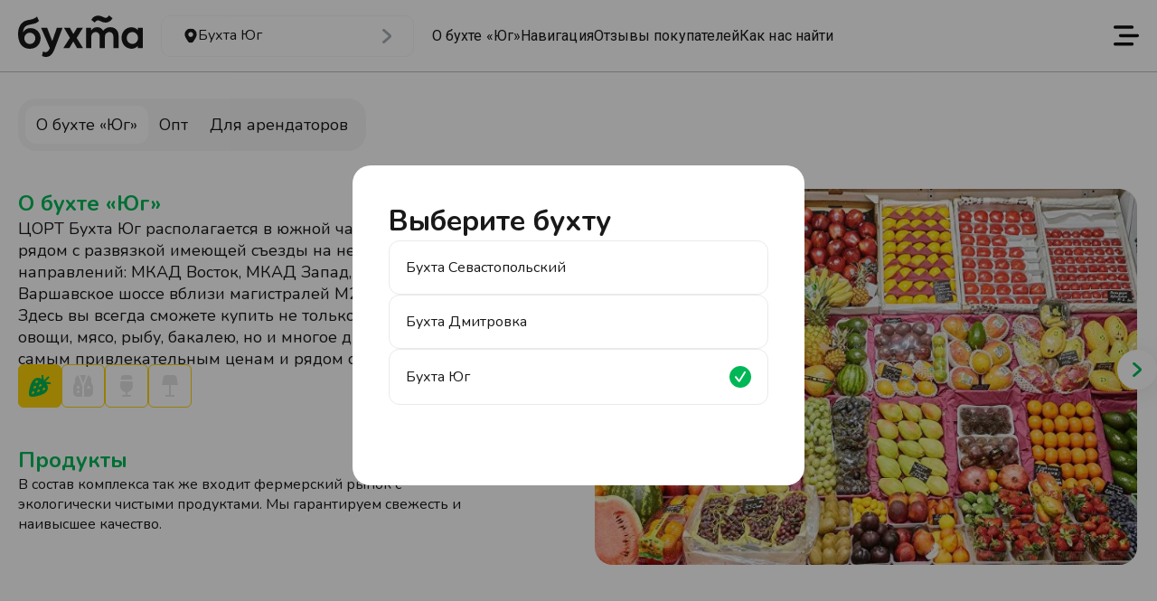

--- FILE ---
content_type: text/css; charset=UTF-8
request_url: https://buhta-msk.ru/combine/22e29fe1f6b7da3a29dc9794dade9ee3-1729509200
body_size: -6
content:
*,*:before,*:after {margin:0;padding:0;box-sizing:border-box}ul,ol {list-style-position:inside}

--- FILE ---
content_type: text/css; charset=UTF-8
request_url: https://buhta-msk.ru/combine/f5d7b9c67e7eec64cf0a08c60b6a5053-1729510440
body_size: 6000
content:
:root {--color-gray:#A6ADB2;--color-gray-light:#BDBDBD;--color-gray-light-2:#F6F6F6;--color-black:#19191A;--color-white:#FFF;--color-green:#00B756;--color-yellow:#FCD206}html,body {scroll-behavior:smooth}body {overflow-x:hidden}body,
a,
button,
.header__location {font-family:'Nunito',sans-serif;color:var(--color-black)}video {border-radius:20px}input[type="checkbox"] {display:none}input[type="checkbox"] + label::before {content:'';display:inline-block;width:20px;height:20px;border-radius:50%;border:1px solid var(--color-gray);background-color:var(--color-white)}input[type="checkbox"]:checked + label::before {background:url('../themes/buhta-new/assets/img/icons/check.svg') 50% 50% no-repeat;border:none}#tooltip {background:var(--color-white);border:1px solid var(--color-black);border-radius:5px;padding:5px;z-index:40}.green {color:var(--color-green)}.white-icon {filter:invert(100%) sepia(3%) saturate(7479%) hue-rotate(349deg) brightness(111%) contrast(118%)}.font-weight-800 {font-weight:800}.line {display:block;width:48px;height:1px;background-color:var(--color-gray-light)}.line--small {width:60px;background-color:var(--color-green)}.line--medium {width:80px;background-color:var(--color-white)}.line--long {width:272px}.line--vertical {width:1px;height:30px}.button {width:280px;height:46px;display:flex;justify-content:center;align-items:center;gap:10px;border-radius:10px;border:none;font-size:16px;cursor:pointer;font-weight:700;background-color:var(--color-yellow);text-decoration:none}.button--social {height:50px;font-weight:800;color:var(--color-green);background-color:var(--color-yellow)}.button--social img {filter:invert(55%) sepia(88%) saturate(3823%) hue-rotate(120deg) brightness(96%) contrast(104%)}.button--social:hover {background-color:var(--color-green);color:var(--color-yellow)}.button--social:hover img {filter:invert(95%) sepia(11%) saturate(5876%) hue-rotate(347deg) brightness(96%) contrast(106%)}.button--social:active {background-color:#009044}.button--social:disabled {cursor:default;background-color:#EAEAEA;color:var(--color-gray)}.button--social:disabled img {filter:invert(77%) sepia(11%) saturate(157%) hue-rotate(162deg) brightness(88%) contrast(88%)}.popup-wrapper {position:fixed;width:100%;height:100%;top:0;left:0;background:rgba(0,0,0,0.7);z-index:99999999;display:none;justify-content:center;align-items:center}.popup {position:relative}.popup__close-button {position:absolute;right:10px;top:10px;margin-right:10px;transition:all 200ms;font-size:30px;font-weight:bold;text-decoration:none;color:var(--color-white);cursor:pointer}.popup__close-button:hover {color:var(--color-black)}.popup__banner {display:block}.popup__banner >img {width:100%;max-height:100vh}.select-shop {position:fixed;top:0;z-index:100;width:100%;height:100%;background:rgba(0,0,0,0.40);display:none;justify-content:center;align-items:center}.select-shop__modal {width:500px;min-height:354px;padding:40px;background:var(--color-white);border-radius:20px;display:flex;flex-direction:column;gap:40px}.select-shop__link {padding:18px;border:1px solid #EAEAEA;text-decoration:none;border-radius:12px;display:flex;justify-content:space-between;align-items:center}.select-shop__modal-main {display:flex;flex-direction:column;gap:16px}.tabs-wrapper {margin-top:-7px}.tabs-wrapper >input {display:none}.tabs-wrapper .tabs-second-wrapper {display:flex;padding:8px;background-color:var(--color-gray-light-2);border-radius:20px}.tabs-wrapper .tabs {display:inline-flex;align-items:center;gap:8px;font-size:18px;padding:8px;background-color:var(--color-gray-light-2);border-radius:20px}.tabs-wrapper .tabs--mobile {display:none;background-color:var(--color-white);padding:0;gap:12px;font-size:10px}.tabs label {display:inline-flex;align-items:center;height:42px;padding:12px;cursor:pointer;border-radius:12px;white-space:nowrap;background-color:transparent;transition:background-color 0.3s ease-in}.tabs label:hover {transition:background-color 0.1s ease-in;background-color:rgb(234,234,234)}.tabs-wrapper .tabs--mobile label {padding:0;height:initial;border-radius:0;display:flex;flex-direction:column;gap:8px}.tabs-wrapper .tabs--mobile label:hover {background-color:var(--color-white)}.tabs-wrapper .tabs--mobile label img {width:50px;height:50px}.tabs-wrapper .tabs .line {margin:0 40px}.tabs-wrapper .tabs--patch {padding:0;background-color:transparent;border-radius:unset;display:flex;gap:12px}.tabs-wrapper .tabs--patch label {display:flex;align-items:center;justify-content:center;width:48px;height:48px;padding:12px;border:1px solid var(--color-yellow);border-radius:6px}.tabs-wrapper .tabs--patch label:hover {background-color:var(--color-yellow);transition:background-color 0.1s ease-in}.tabs-wrapper .tabs--patch label img {filter:invert(90%) sepia(42%) saturate(13%) hue-rotate(211deg) brightness(114%) contrast(77%)}.tabs-wrapper .tabs--patch label img.white-icon {filter:invert(100%) sepia(3%) saturate(7479%) hue-rotate(349deg) brightness(111%) contrast(118%)}.tabs-wrapper .panel {display:none}.about-panel__right {position:relative;height:520px}.about-panel__slider {width:100%;max-width:750px;overflow:hidden}.about-panel__slide img {width:100%;max-width:750px;height:auto;max-height:520px;border-radius:20px;object-fit:contain}.about-panel__button-prev,
.about-panel__button-next {position:absolute;width:44px;height:44px;border-radius:50%;border:none;top:0;bottom:0;margin:auto 0;display:flex;justify-content:center;align-items:center;background-color:var(--color-white);box-shadow:0 4px 30px 0 rgba(0,0,0,0.10);cursor:pointer;z-index:2}.about-panel__button-prev {left:-22px;transform:rotate(180deg)}.about-panel__button-next {right:-22px}.about-panel__button-prev img,
.about-panel__button-next img {filter:invert(47%) sepia(48%) saturate(2396%) hue-rotate(117deg) brightness(94%) contrast(101%)}.video {position:relative}video,
.video__preview {border-radius:20px;width:100%;height:auto;max-width:750px}.video__play-button {position:absolute;left:0;right:0;top:0;bottom:0;margin:auto;cursor:pointer}.scheme svg {max-width:100%;height:auto}.scheme .fill-gray,
.scheme .fill-gray path {fill:var(--color-gray)}.scheme .pavilion {cursor:pointer}.scheme .pavilion:hover {stroke:#646464;stroke-width:1px}.header {position:fixed;top:0;width:100%;height:80px;border-bottom:1px solid var(--color-gray-light);background-color:var(--color-white);display:flex;justify-content:space-between;align-items:center;padding:0 40px;z-index:3}.header,
.menu-list__link {font-family:'Roboto',sans-serif}.header__main {display:flex}.header__logo {width:138px;height:46px;margin-right:56px}.header__location-wrapper {position:relative}#location-selector + .header__location .location__arrow,
#location-selector-mobile + .header__location .location__arrow {transform:rotate(0);transition:transform 0.2s ease-in}#location-selector + .header__location::before,
#location-selector-mobile + .header__location::before{display:none}#location-selector:checked + .header__location,
#location-selector-mobile:checked + .header__location {border-radius:10px 10px 0 0}#location-selector:checked + .header__location .location__arrow,
#location-selector-mobile:checked + .header__location .location__arrow {transform:rotate(90deg);filter:invert(46%) sepia(67%) saturate(1973%) hue-rotate(116deg) brightness(94%) contrast(101%);transition:transform 0.2s ease-in}#location-selector:checked ~ .location__selector,
#location-selector-mobile:checked ~ .location__selector {display:flex}.header__location {position:relative;min-width:280px;height:46px;margin-right:32px;display:inline-flex;justify-content:space-between;align-items:center;border-radius:10px;border:1px solid var(--color-gray-light-2);padding:14px 24px;cursor:pointer;line-height:110%}.location__title {display:flex;gap:12px}.location__arrow {filter:invert(70%) sepia(2%) saturate(1178%) hue-rotate(162deg) brightness(103%) contrast(79%)}.location__selector {position:absolute;left:0;top:47px;background-color:var(--color-white);width:280px;display:none;flex-direction:column;border-radius:0 0 10px 10px}.location__selector--mobile {width:100%}.location__link {height:46px;display:inline-flex;padding:12px 24px 12px 52px;border:1px solid var(--color-gray-light-2);text-decoration:none}.location__link:hover {background-color:var(--color-gray-light-2)}.location__link:first-child {border-top:none}.location__link:last-child {border-radius:0 0 10px 10px}.header__menu-list {width:100%;max-width:1049px;display:flex;align-items:center;gap:32px;list-style:none;letter-spacing:0.08px;margin-right:32px}.header__menu-list li {white-space:nowrap}.menu-list__link {text-decoration:none}.menu-list__link--current {color:var(--color-green);display:flex;gap:8px;align-items:center}.header__menu-button {width:28px;height:28px;border:none;cursor:pointer;filter:invert(2%) sepia(0%) saturate(823%) hue-rotate(352deg) brightness(102%) contrast(92%)}#open-side-menu + .header__menu-button::before {display:none}#open-side-menu:checked ~ .header__side-menu {visibility:visible;right:12px}.header__side-menu {display:block;position:absolute;top:13px;padding:24px 40px 24px;box-shadow:0 7px 30px 0 rgba(0,0,0,0.10);width:414px;background-color:var(--color-white);border-radius:20px;font-family:'Nunito',sans-serif;z-index:3;height:calc(100vh - 25px);overflow-x:hidden;visibility:hidden;right:-414px;transition:0.3s right ease-in,visibility 0.3s linear}.side-menu__first-wrapper {height:100%;display:flex;flex-direction:column;justify-content:space-between;overflow-x:hidden;overflow-y:auto;overscroll-behavior:contain;scrollbar-width:none}.side-menu__first-wrapper::-webkit-scrollbar {display:none}.side-menu__button {cursor:pointer;filter:invert(58%) sepia(20%) saturate(2793%) hue-rotate(105deg) brightness(85%) contrast(101%);transform:rotate(180deg);margin-bottom:36px;float:right}.side-menu__mobile {display:none;flex-direction:column;gap:40px;margin-bottom:40px;clear:both}.header__menu-list--side {flex-direction:column;align-items:flex-start}.header__menu-list--side a:not(.menu-list__link--current) {margin-left:24px}.side-menu__main {display:flex;flex-direction:column;gap:24px;position:relative;clear:both}.side-menu__main::after {content:'';display:block;width:60px;height:1px;background-color:var(--color-white);position:absolute;bottom:0;left:0}.side-menu__block {display:flex;flex-direction:column;gap:16px}.side-menu__block,
.side-menu__block + .line {order:2}.side-menu__block:first-child,
.side-menu__block:first-child + .line {order:0}.side-menu__block--static,
.side-menu__block--static + .line {order:1}.side-menu__block-title {font-size:24px;font-weight:800;color:var(--color-green)}.side-menu__block-content {display:flex;flex-direction:column;gap:12px}.side-menu__contact {line-height:130%}.contact__title {font-weight:800}.contact__phone,
.contact__email {line-height:130%;text-decoration:none}.side-menu__footer {display:flex;justify-content:space-between;font-size:14px;line-height:135%}.side-menu__copyright {margin-top:20px}.side-menu__footer-right {display:flex;flex-direction:column;gap:10px}.side-menu__footer-right a,
.side-menu__footer-right img {width:25px;height:25px}.side-menu__footer-right img {filter:invert(46%) sepia(67%) saturate(1755%) hue-rotate(116deg) brightness(94%) contrast(102%)}.section-wrapper,
.map__info-wrapper,
.content-wrapper {max-width:1452px;margin:0 auto}.main__promo {margin-top:120px;overflow:hidden;border-radius:20px}.promo__slide {width:100%;max-width:1452px}.promo__slide img {width:100%;max-width:1452px;border-radius:20px}.promo__slider--mobile {display:none;width:100%;margin:0 auto;max-width:335px;overflow:hidden}.promo__slide--mobile img {width:100%;max-width:335px}#prices,
#information,
#navigation,
#reviews,
#map {scroll-margin-top:80px}.main__prices {margin-top:80px;margin-bottom:90px}.main__prices >.button {display:none}.section-header {display:flex;justify-content:space-between;align-items:center;margin-bottom:50px}.section-header h1 {font-size:34px;font-weight:700}.prices__cards {display:grid;justify-content:left;grid-template-columns:repeat(auto-fill,271px);grid-gap:46px 24px}.cards__card {display:flex;flex-direction:column;gap:4px}.card__image {position:relative}.card__image >img {width:271px;height:200px;border-radius:20px}.card__badge {height:36px;display:flex;align-items:center;gap:4px;position:absolute;bottom:16px;left:10px;border-radius:24px;background:rgba(255,255,255,0.75);backdrop-filter:blur(2px);font-weight:700;padding:0 5px}.card__badge span {background-color:var(--color-green);width:28px;height:28px;border-radius:50%;display:flex;justify-content:center;align-items:center}.info__position,
.info__additional {color:var(--color-gray);font-size:14px;font-weight:500}.info__position {margin-bottom:1px}.info__prices {display:flex;align-items:center;gap:12px;margin-bottom:-3px}.info__current-price {font-size:24px;font-weight:700}.info__old-price {color:var(--color-gray);text-decoration:line-through}.info__title {margin-bottom:3px}.prices__cards-slider {overflow:hidden;display:none}.cards__card.swiper-slide {width:271px;height:300px}.main__information {padding-top:20px;margin-bottom:120px}.main__information .tabs:not(.tabs--patch) {max-width:100%;overflow-x:auto}#about:checked ~ .tabs #about-tab,
#opt:checked ~ .tabs #opt-tab,
#rent:checked ~ .tabs #rent-tab {background-color:var(--color-white);transition:background-color 0.3s ease-in}#about:checked ~ .panels #about-panel,
#opt:checked ~ .panels #opt-panel,
#rent:checked ~ .panels #rent-panel {display:flex;justify-content:space-between;gap:40px}.information__panels {margin-top:50px}.about-panel__left,
.opt-panel__left,
.rent-panel__left {display:flex;flex-direction:column;gap:40px;max-width:580px}.about-panel__title,
.opt-panel__title,
.rent-panel__title {font-size:24px;font-style:normal;font-weight:700;color:var(--color-green)}.about-panel__description,
.opt-panel__description,
.rent-panel__description {display:flex;flex-direction:column;gap:38px;font-size:18px}.information__opt-panel .button {height:50px}#products-info:checked ~ .tabs #products-info-tab,
#clothes-info:checked ~ .tabs #clothes-info-tab,
#drinks-info:checked ~ .tabs #drinks-info-tab,
#textile-info:checked ~ .tabs #textile-info-tab {background-color:var(--color-yellow);transition:background-color 0.3s ease-in}#products-info:checked ~ .tabs #products-info-tab img,
#clothes-info:checked ~ .tabs #clothes-info-tab img,
#drinks-info:checked ~ .tabs #drinks-info-tab img,
#textile-info:checked ~ .tabs #textile-info-tab img{filter:invert(38%) sepia(85%) saturate(2876%) hue-rotate(129deg) brightness(106%) contrast(101%)}.panels {margin-top:42px}#products-info:checked ~ .panels #products-info-panel,
#clothes-info:checked ~ .panels #clothes-info-panel,
#drinks-info:checked ~ .panels #drinks-info-panel,
#textile-info:checked ~ .panels #textile-info-panel {display:flex;flex-direction:column}.panels h2 {color:var(--color-green)}.panels p {max-width:500px}.opt-panel__right img {width:100%;max-width:638px}.rent-panel__left {width:100%;max-width:580px}.rent-panel__benefits {display:flex;flex-direction:column;gap:28px}.rent-panel__benefits-group {display:flex;gap:50px}.rent-panel__benefits-group:nth-child(2) {gap:47px}.rent-panel__benefit {display:flex;flex-direction:column;gap:16px}.benefit__title {display:flex;align-items:center;gap:12px;font-weight:800;line-height:150%;color:var(--color-green)}.benefit__description {line-height:150%}.rent-panel__buttons {display:flex;gap:20px}.rent-panel__right {display:flex;flex-direction:column}.main__navigation {margin-bottom:120px}.navigation__content .tabs-wrapper {position:relative}.navigation__content .tabs {width:100%;overflow-x:auto}.navigation__content .tabs::-webkit-scrollbar {width:1px;height:6px}.navigation__content .tabs::-webkit-scrollbar-track {background-color:#EAEAEA;opacity:0.8;border-bottom-left-radius:20px;border-bottom-right-radius:20px}.navigation__content .tabs::-webkit-scrollbar-thumb {background-color:#A6ADB2;opacity:0.8;border-radius:8px}.navigation__content .tabs--mobile::-webkit-scrollbar {display:none}.tabs .navigation__tab.navigation__tab--active {background-color:var(--color-white);transition:background-color 0.3s ease-in}#markers ~ .tabs-second-wrapper #markers-tab img {transition:transform 0.2s ease-in}#markers:checked ~ .tabs-second-wrapper #markers-tab img {transform:rotate(270deg);filter:invert(42%) sepia(98%) saturate(2547%) hue-rotate(125deg) brightness(102%) contrast(101%);transition:transform 0.2s ease-in}#markers:checked ~ .navigation__markers-window-wrapper {display:flex;z-index:2}#markers-tab {display:flex;gap:10px}#markers-tab img {transform:rotate(90deg);filter:invert(80%) sepia(0%) saturate(68%) hue-rotate(277deg) brightness(96%) contrast(89%)}.navigation__tab--mobile.navigation__tab--active .text-wrapper {background-color:var(--color-green);color:var(--color-white);transition:all 0.2s ease-in}#markers:checked ~ .tabs #markers-tab--mobile .icon-wrapper {background-color:var(--color-green)}#markers:checked ~ .tabs #markers-tab--mobile img {filter:invert(94%) sepia(0%) saturate(1770%) hue-rotate(63deg) brightness(123%) contrast(100%)}.tabs label:not(#markers-tab--mobile) .text-wrapper {display:flex;padding:0 6px;border-radius:12px}#markers-tab--mobile {margin-right:8px}#markers-tab--mobile .icon-wrapper {background-color:var(--color-gray-light-2);padding:12px;display:flex;justify-content:center;align-items:center;border-radius:12px}#markers-tab--mobile img {width:24px;height:24px}.navigation__markers-window-wrapper {display:none;justify-content:space-between;position:absolute;top:68px;padding:24px;padding-right:0;width:320px;max-height:527px;box-shadow:0 7px 30px 0 rgba(0,0,0,0.10);background-color:var(--color-white);border-radius:20px}.navigation__markers-window {display:flex;flex-direction:column;gap:24px;overflow-y:scroll;overflow-x:hidden;margin-right:2px}.navigation__markers-window::-webkit-scrollbar {width:6px;height:1px;margin-left:20px}.navigation__markers-window::-webkit-scrollbar-track {background-color:#EAEAEA;opacity:0.8;border-radius:20px}.navigation__markers-window::-webkit-scrollbar-thumb {background-color:#A6ADB2;opacity:0.8;border-radius:8px}.navigation__marker {display:flex;align-items:center;gap:16px}.marker__label {display:flex;align-items:center;gap:16px;white-space:nowrap;cursor:pointer}.marker__label-text {max-width:160px;overflow:hidden;text-overflow:ellipsis}.navigation__panel {margin-top:80px}.navigation__panel img {width:100%}.main__reviews {margin-bottom:120px}.reviews__buttons {display:flex;gap:16px}.reviews__button-prev,
.reviews__button-next {display:flex;align-items:center;background-color:var(--color-white);border:none;width:12px;height:32px;cursor:pointer}.reviews__button-prev {transform:rotate(180deg)}.reviews__button-prev img,
.reviews__button-next img {filter:invert(55%) sepia(88%) saturate(3823%) hue-rotate(120deg) brightness(96%) contrast(104%)}.reviews__slider {overflow:hidden;height:max-content}.reviews__review {border-radius:14px;border:2px solid var(--color-gray-light);padding:24px;display:flex;flex-direction:column;gap:6px}.review__header {display:flex;gap:12px;align-items:center;margin-bottom:24px}.review__image {width:50px;height:50px;border-radius:50%}.review__info {display:flex;flex-direction:column;gap:4px}.review__link {text-decoration:none}.review__name {font-size:24px;font-weight:700}.review__text {margin-bottom:32px;max-height:88px;overflow:hidden;text-overflow:ellipsis;display:-webkit-box;-webkit-line-clamp:4;-webkit-box-orient:vertical;cursor:pointer}.review__text--expanded {max-height:initial;overflow:unset;display:block}.review__footer {display:flex;justify-content:space-between}.review__date {line-height:130%;color:var(--color-gray)}.review__stars {display:flex;gap:11px}.review__star {width:19px;height:18px}.main__map {position:relative}.map__yandex-map {height:500px;background-color:var(--color-gray)}.map__yandex-map--mobile {display:none;height:242px}.map__info {width:100%;max-width:500px;min-height:400px;padding:40px;background:rgba(255,255,255,0.85);backdrop-filter:blur(2.5px);border-radius:20px;position:absolute;top:50px;display:flex;gap:40px;flex-direction:column;justify-content:space-between}.map__info--mobile {display:none;position:static;width:initial;max-width:initial;background-color:var(--color-white);backdrop-filter:none;padding:0;margin:0 20px 40px;height:initial;justify-content:flex-start;gap:40px}.map__title {font-size:34px;font-weight:700;margin-bottom:40px}.map__address,
.map__time {font-style:normal;font-weight:600;line-height:130%;display:flex;gap:24px;align-items:center}.map__address {margin-bottom:24px}.map__address img,
.map__time img {width:24px;height:24px}.map__social {display:flex;gap:10px}.map__social img {width:24px;height:24px;filter:invert(68%) sepia(73%) saturate(1%) hue-rotate(314deg) brightness(109%) contrast(89%)}.map__social img:hover {filter:invert(55%) sepia(88%) saturate(3823%) hue-rotate(120deg) brightness(96%) contrast(104%)}.map__route {background-color:var(--color-green)}.map__route input + label::before {display:none}#open-route-content:checked ~ .route__content {display:block}.route__title {height:56px;display:flex;justify-content:center;align-items:center;color:var(--color-white);font-size:20px;font-weight:800;line-height:130%;cursor:pointer}.route__content {display:none;margin-top:40px;color:var(--color-white)}#free:checked ~ .tabs #free-tab,
#car:checked ~ .tabs #car-tab,
#bus:checked ~ .tabs #bus-tab {background-color:var(--color-yellow)}#free:checked ~ .tabs #free-tab img,
#car:checked ~ .tabs #car-tab img,
#bus:checked ~ .tabs #bus-tab img {filter:invert(46%) sepia(67%) saturate(1755%) hue-rotate(116deg) brightness(94%) contrast(102%)}#free:checked ~ .panels #free-panel,
#car:checked ~ .panels #car-panel,
#bus:checked ~ .panels #bus-panel {display:flex;flex-direction:column}.route__panels {margin:0;padding:40px 0}.route__panels p {max-width:none}.route__car-panel,
.route__bus-panel {font-size:20px}.route__free-panel h2,
.route__car-panel h2,
.route__bus-panel h2 {color:var(--color-white);font-size:34px;font-weight:700;margin-bottom:40px}.free-panel__main {width:100%;display:flex;justify-content:space-between;flex-wrap:wrap;gap:40px}.free-panel__left,
.free-panel__right {max-width:630px;display:flex;flex-direction:column;gap:24px;font-size:20px;line-height:130%}.free-panel__place {max-width:620px}.free-panel__schedule {display:flex;gap:24px}.schedule__left,
.schedule__right {display:flex;flex-direction:column;gap:24px}.schedule__header {font-size:20px;font-weight:800;line-height:130%;color:var(--color-yellow);display:flex;gap:12px}.schedule__table tbody {display:flex;flex-direction:column;gap:12px;font-size:20px;line-height:130%;color:var(--color-white)}.schedule__table tr {display:flex;gap:24px}.schedule__place-video video {height:auto;max-height:351px;background-color:rgba(0,0,0,0.4);object-fit:contain}.bus-panel__main {display:flex;flex-direction:column;gap:40px}.bus-panel__stations {display:flex;flex-direction:column;gap:12px}.bus-panel__stations p:not(.bus-panel__bus) {display:flex;gap:3px;flex-wrap:wrap}.bus-panel__stations span {display:flex;gap:8px;font-weight:800;color:var(--color-yellow)}.bus-panel__bus {font-weight:800}.car-panel__main {display:flex;flex-direction:column;gap:13px}.car-panel__main-parking {color:var(--color-yellow);display:flex;gap:8px;font-weight:800}.car-panel__variants {display:flex;flex-wrap:wrap;align-items:center;gap:60px;font-size:34px;font-weight:700;color:var(--color-yellow)}.car-panel__variant {display:flex;align-items:center;gap:8px;white-space:nowrap}.car-panel__variant span {font-weight:800;font-size:20px;line-height:130%;color:var(--color-white)}.footer {display:flex;flex-direction:column;margin:32px 0;color:var(--color-gray);font-weight:600;text-align:center}.footer__text--mobile {display:none;flex-direction:column}@media (max-width:1695px) {.header__menu-list li:last-child {display:none }.side-menu__mobile {display:flex }.header__menu-list--side li:last-child {display:inline-block }.header__location--side {display:none }.header__menu-list--side li {display:none }}@media (max-width:1510px) {.section-wrapper,.map__info-wrapper,.content-wrapper {margin-left:20px;margin-right:20px }.header {padding:0 20px }.header__menu-list {gap:20px;max-width:none;width:initial }.header__logo,.header__location,.header__menu-list {margin-right:20px }.about-panel__right {height:400px;margin-right:2px }.about-panel__slider {width:600px }.about-panel__slider {max-height:416px }.rent-panel__right {margin:0 auto }}@media (max-width:1346px) {.header__menu-list li:nth-last-child(2) {display:none }.header__menu-list--side li:nth-last-child(2) {display:inline-block }}@media (max-width:1270px) {.header__menu-list li:nth-last-child(3) {display:none }.header__menu-list--side li:nth-last-child(3) {display:inline-block }}@media (max-width:1260px) {.rent-panel__right,.rent-panel__slider {width:450px }.rent-panel__button-next,.rent-panel__button-prev {top:-95px }}@media (max-width:1145px) {.header__menu-list li:nth-last-child(4) {display:none }.header__menu-list--side li:nth-last-child(4) {display:inline-block }}@media (max-width:1100px) {.information__rent-panel {flex-wrap:wrap }.rent-panel__right,.rent-panel__slider {width:600px }.rent-panel__button-next,.rent-panel__button-prev {top:0 }}@media (max-width:965px) {.header__menu-list li:nth-last-child(5) {display:none }.header__menu-list--side li:nth-last-child(5) {display:inline-block }}@media (max-width:945px) {.information__about-panel {flex-wrap:wrap }.about-panel__right {margin:0 auto }}@media (max-width:865px) {.side-menu__footer {margin-top:15px }.reviews__review {gap:38px;display:flex;flex-direction:column;justify-content:space-between }.review__text {margin:0 }}@media (max-width:860px) {.header__menu-list li:nth-last-child(6) {display:none }.header__menu-list--side li:nth-last-child(6) {display:inline-block }}@media (max-width:850px) {.map__yandex-map {display:none }.map__yandex-map--mobile {display:block }.map__info {display:none }.map__info--mobile {display:flex;min-height:initial }.map__address,.map__time {gap:12px }}@media (max-width:800px) {.promo__slider {display:none }.promo__slider--mobile {display:block }}@media (max-width:745px) {.header__menu-list li:nth-last-child(7) {display:none }.header__menu-list--side li:nth-last-child(7) {display:inline-block }.prices__header .button {display:none }.main__prices >.button {margin-top:40px;display:flex;width:100% }}@media (max-width:660px) {.header__menu-list {gap:12px }.about-panel__right,.about-panel__slider {width:calc(100% - 4px) }.about-panel__right {height:initial }.about-panel__button-prev,.about-panel__button-next {margin:30% 0 }.free-panel__schedule {gap:32px;flex-wrap:wrap }.panels h2 {margin-bottom:0 }#products-info-panel h2 {margin-bottom:16px }.about-panel__title,.opt-panel__title,.rent-panel__title {margin-bottom:0 }.rent-panel__benefits {gap:32px }.rent-panel__benefits-group {flex-direction:column;gap:32px }.rent-panel__benefits-group:nth-child(2) {gap:32px }.rent-panel__benefit {gap:12px }.route__free-panel h2,.route__bus-panel h2,.route__car-panel h2 {margin-bottom:40px }}@media (max-width:620px) {.main__prices {margin-left:0;margin-right:0 }.prices__cards {display:none }.prices__header {margin-left:20px;margin-right:20px }.prices__cards-slider {display:block;margin-left:20px }.main__prices >.button {width:calc(100% - 40px);margin-left:20px;margin-right:20px }.navigation__content .tabs-wrapper .tabs-second-wrapper {display:none }.navigation__content .tabs-wrapper .tabs--mobile {display:flex;padding:0;border-radius:0 }.navigation__content .tabs-wrapper .tabs--mobile label {padding:0;border-radius:0 }.navigation__markers-window-wrapper {max-height:520px;top:76px }.car-panel__variants {gap:20px }}@media (max-width:585px) {.information__opt-panel {flex-wrap:wrap }}@media (max-width:540px) {.header__location {display:none }.header__location--side {display:flex;width:100%;margin-right:0 }}@media (max-width:460px) {.schedule__place-video video {max-height:190px;width:100% }}@media (max-width:450px) {.header__logo {width:107px;height:36px }#open-side-menu:checked ~ .header__menu-button {filter:invert(58%) sepia(20%) saturate(2793%) hue-rotate(105deg) brightness(85%) contrast(101%);transform:rotate(180deg) }#open-side-menu:checked ~ .header__side-menu {right:0 }.header__side-menu {width:100%;height:calc(100vh - 80px);top:80px;padding:40px 20px 13px;border-radius:0;overflow-y:scroll;overscroll-behavior:contain }.side-menu__button {display:none }.side-menu__first-wrapper {overflow-x:visible;overflow-y:visible }.side-menu__footer {padding-bottom:140px }.tabs-wrapper {margin-top:0 }.section-header .title,.map__title,.route__free-panel h2,.route__car-panel h2,.route__bus-panel h2,.select-shop__modal-header {font-size:24px }.main__information {margin-bottom:60px }.main__information .tabs:not(.tabs--patch) {padding:4px;border-radius:27px;font-size:16px }.main__information .tabs:not(.tabs--patch) label {border-radius:35px;padding:8px;height:32px }.main__prices {margin:60px 0 }.section-header {margin-bottom:40px }.panels {margin-top:40px }.button {width:100%;height:50px }.opt-panel__right,.about-panel__video,.main__navigation,.main__reviews {margin-bottom:60px }.about-panel__left .panels {margin-top:24px }.about-panel__button-prev,.about-panel__button-next {width:15px;height:30px;border-radius:50px }.about-panel__button-prev {margin-left:14px }.about-panel__button-next {right:-4px }.about-panel__button-prev img,.about-panel__button-next img {width:7px;height:12px }.rent-panel__buttons {flex-direction:column }.opt-panel__description p:nth-child(3) {margin-top:-40px }.navigation__panel {margin-top:40px }.route__content {margin-top:24px }.route__panels {margin-top:24px;padding:0 0 40px 0 }.route__title {font-size:16px;gap:12px }.car-panel__variant span {font-size:16px }.footer {height:initial;margin:40px 0 67px }.footer__text--desktop {display:none }.footer__text--mobile {display:flex }}@media (max-width:415px) {.popup__close-button {top:3px;right:3px }}@media (max-width:355px) {.navigation__markers-window-wrapper {padding:24px 10px;width:100% }}@media (max-width:345px) {.navigation__markers-window-wrapper {overflow-x:hidden }.reviews__buttons {display:none }}@media (max-width:350px) {.review__year {display:none }}@media (max-width:335px) {.header__location--side {padding:10px;min-width:250px }}

--- FILE ---
content_type: image/svg+xml
request_url: https://buhta-msk.ru/themes/buhta-new/assets/img/icons/arrow.svg
body_size: 383
content:
<svg width="10" height="16" viewBox="0 0 10 16" fill="none" xmlns="http://www.w3.org/2000/svg">
<path fill-rule="evenodd" clip-rule="evenodd" d="M0.444735 0.390524C1.03772 -0.130175 1.99913 -0.130175 2.59211 0.390524L9.11053 6.11438C10.2965 7.15578 10.2965 8.84422 9.11053 9.88562L2.59211 15.6095C1.99913 16.1302 1.03772 16.1302 0.444735 15.6095C-0.148245 15.0888 -0.148245 14.2446 0.444735 13.7239L6.96316 8L0.444735 2.27614C-0.148245 1.75544 -0.148245 0.911224 0.444735 0.390524Z" fill="currentColor"/>
</svg>


--- FILE ---
content_type: image/svg+xml
request_url: https://buhta-msk.ru/themes/buhta-new/assets/img/icons/stairway.svg
body_size: 1048
content:
<svg width="40" height="40" viewBox="0 0 40 40" fill="none" xmlns="http://www.w3.org/2000/svg">
<path d="M34.1136 0L5.88642 0C2.63545 0 0 2.63545 0 5.88642L0 34.1136C0 37.3646 2.63545 40 5.88642 40H34.1136C37.3646 40 40 37.3646 40 34.1136V5.88642C40 2.63545 37.3646 0 34.1136 0Z" fill="#00602D"/>
<path d="M29.9936 24.7965H24.9189V27.1041H19.8443V29.4117H14.7747V31.7192H9.70007V34.0268H17.0823V31.7192H22.1519V29.4117H27.2265V27.1041H29.9936V24.7965Z" fill="white"/>
<path d="M20.5436 10.0166C21.6179 10.0166 22.4887 9.14577 22.4887 8.07151C22.4887 6.99725 21.6179 6.12636 20.5436 6.12636C19.4693 6.12636 18.5984 6.99725 18.5984 8.07151C18.5984 9.14577 19.4693 10.0166 20.5436 10.0166Z" fill="white"/>
<path d="M19.165 21.7537V24.3064C19.1673 24.4638 19.1378 24.6201 19.0782 24.7658L17.6896 28.1711C17.5942 28.4158 17.4157 28.6191 17.1854 28.7453C16.9551 28.8716 16.6877 28.9128 16.4301 28.8616C16.1725 28.8105 15.9411 28.6703 15.7766 28.4656C15.612 28.2609 15.5247 28.0048 15.53 27.7422C15.5302 27.5992 15.5561 27.4574 15.6066 27.3236L16.9289 24.1022V20.0485L19.165 21.7537Z" fill="white"/>
<path d="M23.2392 16.2808H25.7919C26.0329 16.2808 26.264 16.185 26.4344 16.0146C26.6048 15.8442 26.7006 15.6131 26.7006 15.3721C26.7006 15.1311 26.6048 14.8999 26.4344 14.7295C26.264 14.5591 26.0329 14.4633 25.7919 14.4633H23.862L22.4734 11.9719C22.3414 11.7339 22.1543 11.5308 21.9279 11.3798C21.7014 11.2288 21.4421 11.1343 21.1715 11.104L18.2155 10.7518C17.9015 10.716 17.5836 10.7672 17.2966 10.8998L14.9482 11.9719C14.7609 12.0582 14.5984 12.1905 14.4761 12.3566C14.3538 12.5226 14.2755 12.717 14.2487 12.9215L13.7995 16.2349C13.7704 16.451 13.8242 16.6702 13.9502 16.8483C14.0762 17.0264 14.265 17.1501 14.4785 17.1947C14.5931 17.2173 14.7111 17.2166 14.8254 17.1923C14.9396 17.168 15.0477 17.1207 15.1432 17.0534C15.2387 16.9861 15.3195 16.9001 15.3808 16.8007C15.442 16.7012 15.4824 16.5903 15.4996 16.4748L15.9284 13.5239L17.3017 12.8857L16.5411 16.8373C16.4601 17.2595 16.4979 17.6959 16.6502 18.0979C16.8025 18.4999 17.0634 18.8517 17.4038 19.1142L21.534 22.2948V25.3836C21.534 25.6819 21.6522 25.9681 21.8627 26.1795C22.0732 26.391 22.3588 26.5105 22.6572 26.5118C22.9564 26.5118 23.2434 26.3929 23.455 26.1813C23.6666 25.9697 23.7854 25.6828 23.7854 25.3836V21.7639C23.7861 21.5876 23.7486 21.4132 23.6755 21.2528C23.6023 21.0924 23.4953 20.9498 23.3617 20.8347L20.5793 18.4505L21.4268 14.254L22.1518 15.6274C22.2552 15.8259 22.4115 15.992 22.6034 16.1073C22.7953 16.2226 23.0153 16.2826 23.2392 16.2808Z" fill="white"/>
</svg>


--- FILE ---
content_type: image/svg+xml
request_url: https://buhta-msk.ru/themes/buhta-new/assets/img/icons/parking-sector.svg
body_size: 1183
content:
<svg width="40" height="40" viewBox="0 0 40 40" fill="none" xmlns="http://www.w3.org/2000/svg">
<path d="M37.1547 0H23.5291C21.9577 0 20.6838 1.27122 20.6838 2.83932V16.4359C20.6838 18.004 21.9577 19.2752 23.5291 19.2752H37.1547C38.7261 19.2752 40 18.004 40 16.4359V2.83932C40 1.27122 38.7261 0 37.1547 0Z" fill="#F6CA21"/>
<path d="M34.8602 13.9316C34.1789 14.6914 32.6962 15.2463 31.1483 15.2463C27.6166 15.2463 25.1771 12.9068 25.1771 9.36772C25.1771 6.10354 27.2109 3.48919 31.1332 3.48919C32.4007 3.44006 33.6414 3.86223 34.6148 4.67389L33.4626 6.62341C32.7754 6.15936 31.9629 5.91523 31.1332 5.92357C29.3749 5.92357 27.9423 7.12828 27.9423 9.36772C27.9208 9.82568 27.9955 10.283 28.1613 10.7106C28.3272 11.1381 28.5807 11.5264 28.9056 11.8506C29.2304 12.1748 29.6195 12.4277 30.048 12.5932C30.4764 12.7588 30.9348 12.8332 31.3937 12.8119C32.2861 12.8054 33.1532 12.5147 33.8684 11.9821L34.8602 13.9316Z" fill="white"/>
<path d="M16.4709 0H2.84533C1.2739 0 0 1.27122 0 2.83932V16.4359C0 18.004 1.2739 19.2752 2.84533 19.2752H16.4709C18.0423 19.2752 19.3162 18.004 19.3162 16.4359V2.83932C19.3162 1.27122 18.0423 0 16.4709 0Z" fill="#50AF47"/>
<path d="M5.33519 3.69408H5.56062C6.16676 3.69408 8.18052 3.64411 8.93193 3.64411C13.4855 3.64411 15.3289 6.25846 15.3289 9.27771C15.3289 12.4619 13.1448 15.0913 8.81672 15.0913C8.2156 15.0913 6.71778 15.0612 5.62573 15.0612H5.35022L5.33519 3.69408ZM7.94008 12.6268C8.28072 12.6568 8.50613 12.6569 8.88183 12.6569C11.126 12.6569 12.5587 11.4372 12.5587 9.27771C12.5587 7.11825 11.0158 6.0785 8.89686 6.0785C8.57738 6.06816 8.25758 6.0815 7.94008 6.11846V12.6268Z" fill="white"/>
<path d="M16.4709 20.7248H2.84533C1.2739 20.7248 0 21.996 0 23.5641V37.1607C0 38.7288 1.2739 40 2.84533 40H16.4709C18.0423 40 19.3162 38.7288 19.3162 37.1607V23.5641C19.3162 21.996 18.0423 20.7248 16.4709 20.7248Z" fill="#895F9A"/>
<path d="M8.52075 24.4089H10.8501L15.584 35.7761H12.8038L11.857 33.3867H7.34855L6.40178 35.7761H3.78688L8.52075 24.4089ZM8.32539 30.9523H10.8852L9.6128 27.7381L8.32539 30.9523Z" fill="white"/>
<path d="M37.1547 20.7248H23.5291C21.9577 20.7248 20.6838 21.996 20.6838 23.5641V37.1607C20.6838 38.7288 21.9577 40 23.5291 40H37.1547C38.7261 40 40 38.7288 40 37.1607V23.5641C40 21.996 38.7261 20.7248 37.1547 20.7248Z" fill="#398CB0"/>
<path d="M26.5297 24.439C27.1659 24.409 28.7439 24.344 29.9812 24.344C32.6963 24.344 33.8033 25.5936 33.8033 27.1683C33.8339 27.6684 33.7291 28.1676 33.5 28.6134C33.2709 29.0593 32.9258 29.4356 32.5009 29.7027V29.7326C33.0133 29.9378 33.4471 30.3001 33.7397 30.7673C34.0324 31.2345 34.1687 31.7825 34.1289 32.332C34.1289 34.7214 32.2755 35.8311 29.8008 35.8311C28.7088 35.8311 27.1959 35.7961 26.5297 35.7311V24.439ZM29.1346 26.8434V28.9078H29.9962C30.6625 28.9078 31.1985 28.6279 31.1985 27.8031C31.1985 27.1183 30.5823 26.8034 29.9461 26.8034C29.675 26.8004 29.404 26.8138 29.1346 26.8434ZM29.1346 31.1823V33.3067C29.4199 33.385 29.7156 33.4187 30.0112 33.4067C31.0131 33.4067 31.514 32.9668 31.514 32.202C31.514 31.4372 30.978 31.2023 30.1315 31.2023L29.1346 31.1823Z" fill="white"/>
</svg>


--- FILE ---
content_type: image/svg+xml
request_url: https://buhta-msk.ru/themes/buhta-new/assets/img/icons/parking-fee.svg
body_size: 2060
content:
<svg width="40" height="40" viewBox="0 0 40 40" fill="none" xmlns="http://www.w3.org/2000/svg">
<path d="M34.1136 0L5.88642 0C2.63545 0 0 2.63545 0 5.88642L0 34.1136C0 37.3645 2.63545 40 5.88642 40H34.1136C37.3645 40 40 37.3645 40 34.1136V5.88642C40 2.63545 37.3645 0 34.1136 0Z" fill="#00602D"/>
<path d="M12.1962 30.8667H7.68567V5.19712C8.12572 5.19712 9.28696 5.1849 11.1694 5.16045C13.0763 5.136 14.3475 5.12378 14.9832 5.12378C16.7923 5.12378 18.3569 5.35603 19.677 5.82053C21.0216 6.26058 22.0607 6.88398 22.7941 7.69074C23.5275 8.47305 24.0653 9.34093 24.4076 10.2944C24.7498 11.2234 24.921 12.2502 24.921 13.3747C24.921 15.6972 24.0898 17.6652 22.4274 19.2787C20.7649 20.8923 18.4669 21.699 15.5332 21.699C14.042 21.699 12.9296 21.6623 12.1962 21.589V30.8667ZM15.4232 9.34093C14.8854 9.34093 13.8097 9.36538 12.1962 9.41427V17.2985C13.3697 17.4207 14.4331 17.4819 15.3866 17.4819C16.8045 17.4819 17.9535 17.1396 18.8336 16.4551C19.7137 15.7461 20.1538 14.7071 20.1538 13.3381C20.1538 10.6733 18.5769 9.34093 15.4232 9.34093Z" fill="white"/>
<path d="M24.8899 21.1571H25.5766C25.9448 21.1698 26.3106 21.2213 26.6679 21.3108C27.7279 21.5447 28.7154 22.0318 29.5461 22.7305C30.3768 23.4291 31.026 24.3186 31.4381 25.3228C31.7209 25.9604 31.8941 26.6411 31.9505 27.3364C31.9505 27.4286 31.9505 27.5157 31.9505 27.6028V28.2125C31.9505 28.2381 31.9505 28.2637 31.9505 28.2945C31.9336 28.6727 31.8804 29.0486 31.7917 29.4167C31.435 30.9852 30.5256 32.3729 29.2298 33.326C28.171 34.1294 26.8939 34.5939 25.5663 34.6583C24.8768 34.7025 24.1848 34.6349 23.5168 34.4584C22.1466 34.1016 20.9217 33.3265 20.0125 32.241C19.1034 31.1555 18.5552 29.8137 18.4443 28.4022C18.3883 27.7002 18.4489 26.9938 18.6236 26.3116C18.8727 25.2761 19.3639 24.3144 20.0569 23.5057C20.7499 22.6969 21.6248 22.0641 22.6099 21.6592C23.2046 21.4038 23.8356 21.243 24.4801 21.1827L24.8899 21.1571ZM25.1974 22.5098C24.1271 22.5088 23.0804 22.8252 22.1899 23.4191C21.2995 24.013 20.6052 24.8577 20.1949 25.8463C19.7846 26.8349 19.6767 27.9231 19.8849 28.973C20.0931 30.0229 20.608 30.9874 21.3645 31.7446C22.121 32.5018 23.0851 33.0177 24.1348 33.2268C25.1845 33.436 26.2727 33.3291 27.2617 32.9197C28.2507 32.5104 29.096 31.8169 29.6907 30.927C30.2855 30.0371 30.603 28.9908 30.603 27.9204C30.5989 26.484 30.0254 25.1079 29.0083 24.0936C27.9911 23.0794 26.6133 22.5098 25.1769 22.5098H25.1974Z" fill="white"/>
<path d="M25.792 31.5071V32.3935C25.792 32.5267 25.7407 32.5831 25.6024 32.5831H24.7672C24.6289 32.5831 24.5776 32.5267 24.5776 32.3884V31.5071L24.2344 31.4405C23.6023 31.2986 23.0137 31.0069 22.5179 30.5899C22.4001 30.4926 22.4001 30.4516 22.5179 30.3286L23.0713 29.6575V29.6267C23.0713 29.555 23.143 29.5396 23.2148 29.5396C23.2865 29.5396 23.3172 29.5806 23.3684 29.6216C23.5009 29.7424 23.6432 29.8521 23.7937 29.9494C24.1509 30.1699 24.5542 30.305 24.9722 30.344C25.3074 30.3878 25.6482 30.3308 25.9508 30.1801C26.086 30.1195 26.2006 30.0208 26.2806 29.8962C26.3607 29.7715 26.4028 29.6262 26.4017 29.4781C26.4015 29.4091 26.3872 29.3408 26.3599 29.2774C26.3326 29.2141 26.2928 29.1568 26.2429 29.1092C26.0996 28.9582 25.9246 28.841 25.7305 28.7659C25.3411 28.6122 24.9414 28.4738 24.5418 28.3304C24.121 28.1994 23.7208 28.0096 23.353 27.7667C23.013 27.5428 22.7613 27.2078 22.6409 26.8189C22.5384 26.4888 22.5373 26.1356 22.6378 25.8049C22.7383 25.4742 22.9357 25.1813 23.2045 24.964C23.5831 24.6357 24.0466 24.4208 24.5418 24.3441H24.5981V23.473C24.5952 23.4467 24.5979 23.42 24.6062 23.3949C24.6145 23.3697 24.6281 23.3466 24.6461 23.3272C24.664 23.3077 24.686 23.2923 24.7104 23.2822C24.7349 23.272 24.7612 23.2672 24.7877 23.2681C25.0747 23.2681 25.3616 23.2681 25.6485 23.2681C25.6719 23.2662 25.6954 23.2697 25.7172 23.2783C25.739 23.2868 25.7586 23.3002 25.7745 23.3176C25.7903 23.3349 25.8019 23.3556 25.8085 23.3781C25.8151 23.4006 25.8165 23.4243 25.8125 23.4474V24.3441L26.1301 24.4005C26.6597 24.5048 27.1588 24.7272 27.5904 25.0512C27.6289 25.0816 27.6545 25.1254 27.6621 25.1738C27.6697 25.2222 27.6588 25.2718 27.6314 25.3125L27.1908 25.9939C27.1641 26.0352 27.1269 26.0688 27.0832 26.0913C27.0656 26.0999 27.0463 26.1044 27.0268 26.1044C27.0073 26.1044 26.988 26.0999 26.9705 26.0913C26.4628 25.703 25.8365 25.5021 25.1976 25.5226C24.9216 25.529 24.6538 25.6183 24.4291 25.7787C24.3368 25.8343 24.2604 25.9128 24.2074 26.0067C24.1544 26.1005 24.1265 26.2064 24.1265 26.3141C24.1265 26.4219 24.1544 26.5278 24.2074 26.6216C24.2604 26.7154 24.3368 26.794 24.4291 26.8497C24.659 27.0142 24.9131 27.1421 25.1823 27.2288C25.6229 27.3979 26.0687 27.5567 26.5042 27.7412C26.8388 27.8659 27.1492 28.0478 27.4214 28.2791C27.6266 28.4447 27.7858 28.6604 27.8836 28.9054C27.9814 29.1504 28.0146 29.4165 27.9798 29.678C27.947 30.0297 27.8183 30.3655 27.6078 30.6492C27.3973 30.9329 27.1131 31.1534 26.786 31.2868C26.5 31.416 26.1959 31.5007 25.8842 31.5379L25.792 31.5071Z" fill="white"/>
</svg>


--- FILE ---
content_type: image/svg+xml
request_url: https://buhta-msk.ru/themes/buhta-new/assets/img/icons/train-station.svg
body_size: 2232
content:
<svg width="40" height="40" viewBox="0 0 40 40" fill="none" xmlns="http://www.w3.org/2000/svg">
<path d="M34.1136 0L5.88642 0C2.63545 0 0 2.63551 0 5.88649L0 34.1136C0 37.3645 2.63545 40 5.88642 40H34.1136C37.3646 40 40 37.3645 40 34.1136V5.88649C40 2.63551 37.3646 0 34.1136 0Z" fill="#00602D"/>
<path d="M28.1735 28.7365L30.9151 32.7084C31.1448 33.0454 31.3847 33.3823 31.6094 33.7295C31.6975 33.8288 31.7633 33.946 31.8024 34.0729C31.8414 34.1998 31.8529 34.3336 31.8358 34.4653C31.8188 34.597 31.7738 34.7235 31.7037 34.8363C31.6337 34.9491 31.5402 35.0456 31.4298 35.1192C31.3193 35.1929 31.1943 35.2421 31.0632 35.2633C30.9321 35.2846 30.798 35.2776 30.6699 35.2426C30.5418 35.2077 30.4226 35.1457 30.3205 35.0608C30.2183 34.9759 30.1356 34.8701 30.0778 34.7506C29.6796 34.1839 29.2916 33.6071 28.8883 33.0455C28.8548 33.0029 28.8131 32.9674 28.7658 32.9411C28.7185 32.9149 28.6664 32.8983 28.6126 32.8923H11.8672C11.8097 32.8902 11.7526 32.9038 11.7023 32.9317C11.6519 32.9596 11.61 33.0007 11.5813 33.0506C11.1984 33.6275 10.8002 34.1941 10.407 34.7659C10.3226 34.905 10.2029 35.0193 10.0601 35.0973C9.91728 35.1753 9.75638 35.2141 9.5937 35.21C9.43103 35.2058 9.27232 35.1589 9.13365 35.0738C8.99498 34.9886 8.88131 34.8683 8.80404 34.7251C8.7142 34.5742 8.67106 34.4001 8.68014 34.2247C8.68923 34.0493 8.75013 33.8805 8.85508 33.7397L10.8972 30.7634L12.3012 28.7213C12.0784 28.7343 11.8551 28.7343 11.6323 28.7213C10.9307 28.6505 10.2821 28.3158 9.81768 27.7851C9.35329 27.2544 9.10775 26.5671 9.13072 25.8623C9.13072 20.9918 9.13072 16.1197 9.13072 11.2459C9.13407 10.7818 9.1889 10.3194 9.29413 9.86734C9.5474 8.81118 10.1069 7.85334 10.9026 7.11402C11.6982 6.3747 12.6945 5.88689 13.7664 5.71168C14.1331 5.65574 14.5032 5.62507 14.8742 5.61982C18.4479 5.61982 22.0216 5.61982 25.5953 5.61982C26.7244 5.57658 27.8392 5.88411 28.7863 6.50029C29.7334 7.11647 30.4664 8.01103 30.8845 9.06079C31.1824 9.74279 31.3287 10.4813 31.3133 11.2254C31.3133 15.8917 31.3133 20.5579 31.3133 25.2241C31.3297 25.6648 31.3023 26.1061 31.2316 26.5413C31.1077 27.1655 30.7693 27.7267 30.2751 28.1276C29.781 28.5286 29.1621 28.7439 28.5257 28.7365H28.1735ZM20.2296 18.0971H27.5353C27.673 18.1116 27.8121 18.0951 27.9425 18.0489C28.073 18.0027 28.1915 17.9279 28.2894 17.83C28.3872 17.7322 28.462 17.6137 28.5082 17.4833C28.5544 17.3528 28.5709 17.2137 28.5564 17.0761C28.5564 15.5904 28.5564 14.0997 28.5564 12.6089C28.566 12.3537 28.5223 12.0991 28.428 11.8617C28.3338 11.6243 28.191 11.4092 28.009 11.23C27.8269 11.0509 27.6095 10.9115 27.3706 10.8211C27.1317 10.7306 26.8766 10.691 26.6215 10.7047H13.8787C13.6159 10.6868 13.3524 10.7251 13.1056 10.8171C12.8588 10.9091 12.6344 11.0525 12.4475 11.238C12.2605 11.4235 12.1152 11.6468 12.0213 11.8929C11.9274 12.1389 11.8871 12.4021 11.9029 12.665C11.9029 14.12 11.9029 15.5802 11.9029 17.0352C11.8846 17.1777 11.8991 17.3225 11.9455 17.4585C11.9919 17.5944 12.0688 17.7179 12.1703 17.8194C12.2719 17.921 12.3955 17.9979 12.5314 18.0443C12.6674 18.0907 12.8121 18.1053 12.9546 18.0869L20.2296 18.0971ZM12.9801 31.0238H27.4792C27.4332 30.9472 27.4026 30.8961 27.3669 30.8451C26.9329 30.2069 26.4888 29.5738 26.0599 28.9357C26.0222 28.8687 25.9661 28.8138 25.8982 28.7776C25.8304 28.7415 25.7537 28.7255 25.677 28.7315C24.462 28.7315 23.252 28.7315 22.0369 28.7315H14.7772C14.6853 28.7315 14.5526 28.7315 14.5117 28.808C13.9808 29.5636 13.4804 30.2682 12.9597 31.0238H12.9801ZM20.2246 9.31094H22.4913C22.7337 9.31094 22.9661 9.21459 23.1375 9.04321C23.3089 8.87183 23.4052 8.63944 23.4052 8.39707C23.4052 8.15471 23.3089 7.92219 23.1375 7.75081C22.9661 7.57943 22.7337 7.48321 22.4913 7.48321C20.9597 7.48321 19.4639 7.48321 17.9527 7.48321C17.7754 7.48464 17.6008 7.52654 17.4422 7.60573C17.2682 7.70389 17.1315 7.85667 17.053 8.04035C16.9746 8.22403 16.9589 8.42841 17.0083 8.62193C17.0577 8.81544 17.1694 8.98727 17.3263 9.11089C17.4832 9.23451 17.6764 9.30304 17.8761 9.30583C18.6572 9.31604 19.4332 9.31094 20.2041 9.31094H20.2246ZM15.6298 23.1871C15.6308 22.8216 15.5234 22.4639 15.3211 22.1594C15.1189 21.855 14.831 21.6173 14.4937 21.4765C14.1563 21.3357 13.7849 21.2982 13.4262 21.3685C13.0675 21.4388 12.7376 21.6138 12.4785 21.8715C12.2193 22.1293 12.0424 22.4581 11.9701 22.8164C11.8978 23.1747 11.9334 23.5464 12.0723 23.8845C12.2113 24.2226 12.4473 24.5119 12.7507 24.7158C13.054 24.9197 13.4111 25.0292 13.7766 25.0302C14.2596 25.0208 14.7198 24.8226 15.0586 24.4781C15.3973 24.1337 15.5877 23.6702 15.5889 23.1871H15.6298ZM26.7236 21.3389C26.3583 21.3389 26.0012 21.4473 25.6974 21.6502C25.3936 21.853 25.1567 22.1412 25.0167 22.4786C24.8766 22.8161 24.8398 23.1875 24.9107 23.5458C24.9816 23.9042 25.1571 24.2334 25.415 24.4921C25.673 24.7508 26.0018 24.9273 26.3599 24.9991C26.7181 25.071 27.0896 25.0352 27.4273 24.8961C27.7651 24.757 28.0541 24.5208 28.2578 24.2175C28.4615 23.9143 28.5707 23.5575 28.5717 23.1922C28.5725 22.9456 28.5238 22.7013 28.4287 22.4738C28.3336 22.2463 28.1939 22.0401 28.0179 21.8674C27.8419 21.6947 27.633 21.5589 27.4037 21.4682C27.1744 21.3774 26.9293 21.3335 26.6827 21.3389H26.7236Z" fill="white"/>
</svg>


--- FILE ---
content_type: image/svg+xml
request_url: https://buhta-msk.ru/themes/buhta-new/assets/img/icons/bus-stop.svg
body_size: 2109
content:
<svg width="40" height="40" viewBox="0 0 40 40" fill="none" xmlns="http://www.w3.org/2000/svg">
<path d="M34.1136 0L5.88642 0C2.63545 0 0 2.63545 0 5.88642L0 34.1136C0 37.3645 2.63545 40 5.88642 40H34.1136C37.3645 40 40 37.3645 40 34.1136V5.88642C40 2.63545 37.3645 0 34.1136 0Z" fill="#00602D"/>
<path fill-rule="evenodd" clip-rule="evenodd" d="M12.2527 8.34206C17.4767 7.4299 22.8193 7.4299 28.0434 8.34206C28.618 8.43181 29.152 8.69343 29.575 9.09253C29.7676 9.28034 29.9202 9.50515 30.0237 9.75344C30.1272 10.0017 30.1795 10.2684 30.1774 10.5374V13.1411H32.7811C32.8958 13.1409 33.0093 13.1634 33.1153 13.2072C33.2213 13.251 33.3177 13.3153 33.3988 13.3963C33.4821 13.4771 33.5481 13.574 33.5928 13.6811C33.6376 13.7881 33.6602 13.9031 33.6592 14.0192V18.1698C33.6595 18.2849 33.6366 18.399 33.5918 18.5051C33.5471 18.6112 33.4815 18.7073 33.3988 18.7875C33.2355 18.9525 33.0134 19.0462 32.7811 19.0479H31.612C31.3797 19.0462 31.1576 18.9525 30.9943 18.7875C30.9116 18.7073 30.8459 18.6112 30.8012 18.5051C30.7565 18.399 30.7336 18.2849 30.7339 18.1698V14.0192C30.7313 13.9835 30.7313 13.9477 30.7339 13.912H30.1723V28.7173C30.1724 28.9145 30.1337 29.1097 30.0584 29.2919C29.9831 29.4741 29.8725 29.6397 29.7332 29.7792C29.5937 29.9185 29.4282 30.0291 29.246 30.1044C29.0638 30.1797 28.8685 30.2184 28.6713 30.2183H28.6101V31.7498C28.6084 31.9821 28.5148 32.2042 28.3497 32.3676C28.2697 32.4487 28.1742 32.5131 28.0691 32.5569C27.9639 32.6007 27.851 32.6232 27.7371 32.6229H25.3631C25.2491 32.6235 25.1362 32.6011 25.0309 32.5573C24.9257 32.5134 24.8303 32.449 24.7504 32.3676C24.5854 32.2042 24.4917 31.9821 24.4901 31.7498V30.2183H15.811V31.7498C15.811 31.9814 15.7191 32.2035 15.5554 32.3672C15.3917 32.5309 15.1696 32.6229 14.9381 32.6229H12.5692C12.4545 32.623 12.341 32.6005 12.235 32.5567C12.129 32.5129 12.0326 32.4487 11.9515 32.3676C11.8704 32.2865 11.8062 32.1901 11.7624 32.0841C11.7186 31.9781 11.6961 31.8645 11.6962 31.7498V30.2183H11.6298C11.4327 30.2184 11.2374 30.1797 11.0552 30.1044C10.873 30.0291 10.7074 29.9185 10.568 29.7792C10.427 29.6406 10.3151 29.4754 10.2388 29.293C10.1626 29.1107 10.1235 28.915 10.1238 28.7173V13.912H9.56217C9.56471 13.9477 9.56471 13.9835 9.56217 14.0192V18.1698C9.56217 18.4027 9.46965 18.626 9.30497 18.7907C9.14029 18.9553 8.91696 19.0479 8.68407 19.0479H7.51494C7.28287 19.0452 7.06107 18.9518 6.89697 18.7877C6.73286 18.6236 6.63949 18.4018 6.63684 18.1698V14.0192C6.63684 13.7863 6.72936 13.5629 6.89404 13.3983C7.05872 13.2336 7.28205 13.1411 7.51494 13.1411H10.1187V10.5374C10.1169 10.2684 10.1692 10.0019 10.2727 9.75362C10.3763 9.50538 10.5287 9.28051 10.7211 9.09253C11.1434 8.69236 11.6777 8.43056 12.2527 8.34206ZM14.2948 9.9758H25.9757C26.0448 9.9758 26.111 10.0032 26.1598 10.052C26.2086 10.1008 26.2361 10.1671 26.2361 10.2361V11.1806C26.2361 11.2146 26.2294 11.2482 26.2162 11.2795C26.2031 11.3108 26.1838 11.3392 26.1596 11.3629C26.1353 11.3867 26.1066 11.4054 26.075 11.418C26.0434 11.4305 26.0097 11.4366 25.9757 11.4359H14.2948C14.2608 11.4366 14.2271 11.4305 14.1956 11.418C14.164 11.4054 14.1353 11.3867 14.111 11.3629C14.0868 11.3392 14.0675 11.3108 14.0544 11.2795C14.0412 11.2482 14.0344 11.2146 14.0344 11.1806V10.2361C14.0344 10.1671 14.0619 10.1008 14.1107 10.052C14.1595 10.0032 14.2257 9.9758 14.2948 9.9758ZM17.1844 26.9815H23.0912C23.1508 26.9815 23.2079 27.0052 23.2501 27.0473C23.2922 27.0894 23.3159 27.1466 23.3159 27.2062V28.0332C23.3159 28.0928 23.2922 28.1499 23.2501 28.192C23.2079 28.2342 23.1508 28.2578 23.0912 28.2578H17.1946C17.1346 28.2578 17.0769 28.2343 17.034 28.1923C16.991 28.1503 16.9662 28.0933 16.9649 28.0332V27.2062C16.9662 27.1461 16.991 27.089 17.034 27.047C17.0769 27.005 17.1346 26.9815 17.1946 26.9815H17.1844ZM13.6668 24.6688C13.4013 24.6688 13.1417 24.7475 12.9209 24.8951C12.7001 25.0426 12.528 25.2523 12.4264 25.4977C12.3247 25.743 12.2981 26.013 12.35 26.2734C12.4018 26.5339 12.5296 26.7732 12.7174 26.9609C12.9052 27.1487 13.1445 27.2766 13.4049 27.3284C13.6654 27.3802 13.9353 27.3536 14.1807 27.252C14.426 27.1504 14.6357 26.9783 14.7833 26.7575C14.9308 26.5367 15.0095 26.2771 15.0095 26.0115C15.0095 25.8352 14.9748 25.6606 14.9073 25.4977C14.8399 25.3348 14.741 25.1868 14.6163 25.0621C14.4916 24.9374 14.3436 24.8385 14.1807 24.771C14.0178 24.7035 13.8432 24.6688 13.6668 24.6688ZM26.6037 24.6688C26.8694 24.6678 27.1295 24.7457 27.351 24.8926C27.5725 25.0395 27.7454 25.2489 27.8478 25.4941C27.9502 25.7394 27.9775 26.0095 27.9263 26.2703C27.8751 26.5311 27.7476 26.7708 27.56 26.9591C27.3725 27.1474 27.1332 27.2758 26.8726 27.328C26.612 27.3802 26.3418 27.354 26.0961 27.2525C25.8505 27.151 25.6405 26.9789 25.4927 26.758C25.345 26.5371 25.2661 26.2773 25.2661 26.0115C25.2661 25.6563 25.4069 25.3156 25.6576 25.0639C25.9083 24.8123 26.2484 24.6701 26.6037 24.6688ZM12.6917 12.9522H27.5788C27.7901 12.9379 27.9985 13.0068 28.1597 13.1442C28.3209 13.2815 28.4221 13.4764 28.4416 13.6873V21.7639C28.4416 22.1672 28.0434 22.4276 27.5788 22.499C22.6456 23.2597 17.6249 23.2597 12.6917 22.499C12.2271 22.4276 11.8341 22.1672 11.8341 21.7639V13.6873C11.8523 13.4769 11.9523 13.282 12.1127 13.1445C12.2731 13.0071 12.481 12.938 12.6917 12.9522Z" fill="white"/>
</svg>


--- FILE ---
content_type: image/svg+xml
request_url: https://buhta-msk.ru/themes/buhta-new/assets/img/icons/taxi-stop.svg
body_size: 3261
content:
<svg width="40" height="40" viewBox="0 0 40 40" fill="none" xmlns="http://www.w3.org/2000/svg">
<path d="M34.1135 0L5.88641 0C2.63545 0 0 2.63545 0 5.88642L0 34.1136C0 37.3646 2.63545 40 5.88641 40H34.1135C37.3645 40 39.9999 37.3646 39.9999 34.1136V5.88642C39.9999 2.63545 37.3645 0 34.1135 0Z" fill="#00602D"/>
<path d="M8.34202 25.145L8.54624 24.5629C8.70845 24.2694 8.919 24.0053 9.16907 23.7818C9.25076 23.7052 9.36817 23.6338 9.40901 23.5368C9.52799 23.281 9.62703 23.0165 9.70515 22.7455C9.78697 22.5823 9.85198 22.4113 9.89916 22.235L9.97569 22.0359C10.0476 21.9157 10.0994 21.7847 10.1289 21.6478C10.2088 21.4838 10.2737 21.313 10.3229 21.1373L10.7977 19.8967C10.8932 19.6966 10.97 19.4881 11.0274 19.2739L11.0631 19.1922C11.2139 18.8597 11.3451 18.5188 11.4562 18.1711C11.6046 17.7435 11.7873 17.3287 12.0025 16.9306C12.2492 16.6217 12.5359 16.347 12.8551 16.1137L13.4116 15.8023L13.9935 15.6134L14.5756 15.5725H15.1576C15.3513 15.5879 15.5459 15.5879 15.7396 15.5725H16.3216C16.517 15.5878 16.7133 15.5878 16.9087 15.5725H17.4907C17.6844 15.5879 17.879 15.5879 18.0727 15.5725H18.6802C18.8739 15.5879 19.0685 15.5879 19.2622 15.5725H19.8443C20.0397 15.5878 20.236 15.5878 20.4314 15.5725H21.0133C21.207 15.5879 21.4016 15.5879 21.5953 15.5725H22.1773C22.371 15.5879 22.5657 15.5879 22.7594 15.5725H23.3414C23.5351 15.5879 23.7297 15.5879 23.9234 15.5725H24.5054C24.7008 15.5878 24.8971 15.5878 25.0925 15.5725H25.6745L26.2565 15.6083L26.8385 15.8023L27.3949 16.1137C27.7339 16.3498 28.0323 16.6395 28.2782 16.9714L28.559 17.5228L28.7836 18.1098C28.918 18.5207 29.073 18.9246 29.2482 19.3198C29.3034 19.4948 29.3717 19.6655 29.4524 19.8303C29.5069 20.0461 29.5857 20.2551 29.6873 20.4532V20.4889L29.8863 20.9995L30.3458 22.1992L30.5347 22.6689L30.5705 22.7506C30.6215 22.8884 30.6725 23.0263 30.7134 23.1692C30.7757 23.3854 30.9021 23.5776 31.0759 23.7206C31.3444 23.9422 31.5621 24.2191 31.7141 24.5323C31.8073 24.7714 31.8824 25.0171 31.9387 25.2675L32.0255 26.2018L32.0612 26.7888V28.5706C32.0366 28.7653 32.0247 28.9614 32.0255 29.1577V29.3058C31.9897 29.3415 31.9999 29.3824 31.9999 29.4283V29.5968L31.8468 30.3983L31.6834 30.9088C31.5795 31.1654 31.4246 31.3982 31.228 31.593C31.0314 31.7878 30.7973 31.9406 30.5398 32.0422C30.4785 32.0622 30.4267 32.1038 30.3938 32.1592C30.3609 32.2146 30.3493 32.2801 30.3611 32.3434C30.3611 33.2062 30.3611 34.0741 30.3611 34.942C30.3463 34.9583 30.3356 34.978 30.3303 34.9994C30.3249 35.0208 30.325 35.0432 30.3305 35.0646C30.3195 35.181 30.2785 35.2926 30.2114 35.3884C30.1442 35.4842 30.0533 35.5608 29.9476 35.6108C29.9118 35.6108 29.8761 35.6108 29.8557 35.6108C29.076 35.6678 28.2937 35.6814 27.5124 35.6516C27.3373 35.6626 27.1621 35.6311 27.0019 35.5598C26.67 35.3964 26.6343 35.0798 26.6241 34.7684C26.6241 33.9516 26.6241 33.1399 26.6241 32.323C26.6241 32.1699 26.624 32.1188 26.4351 32.1188C22.2233 32.1188 18.0064 32.1188 13.7945 32.1188C13.7383 32.1188 13.6209 32.0422 13.6107 32.1903V34.3651L13.5749 35.0441C13.5035 35.5546 13.2788 35.7333 12.6662 35.7282C11.9157 35.7282 11.1652 35.7639 10.4198 35.7282L10.185 35.621C10.0615 35.5259 9.96912 35.3961 9.91954 35.2483C9.88716 34.9996 9.87523 34.7486 9.88383 34.4979C9.88383 33.8138 9.88383 33.1297 9.88383 32.4558C9.89411 32.3841 9.87577 32.3112 9.83279 32.2529C9.7898 32.1946 9.72557 32.1556 9.65405 32.1443C9.57446 32.0709 9.47806 32.0184 9.3733 31.9912C9.00298 31.7664 8.71755 31.4253 8.56157 31.0211L8.36757 30.3932C8.29107 29.9998 8.2348 29.6028 8.19906 29.2037C8.21237 29.1341 8.2016 29.0621 8.16846 28.9995V26.5693C8.2093 26.5285 8.16846 26.4877 8.16846 26.4417V26.3243C8.22972 25.8904 8.29097 25.5176 8.34202 25.145ZM26.0625 27.33C25.9705 27.5858 25.9705 27.8656 26.0625 28.1213C26.0771 28.2536 26.1284 28.3791 26.2105 28.4838C26.2322 28.5462 26.2711 28.6011 26.3228 28.6421C26.4373 28.8233 26.6024 28.9671 26.7977 29.0556C26.9865 29.1569 27.1945 29.2173 27.4082 29.2332C27.6219 29.249 27.8365 29.2198 28.0382 29.1475C28.299 29.0626 28.5298 28.9042 28.7027 28.6914C28.8757 28.4786 28.9835 28.2204 29.0133 27.9478C29.0569 27.8203 29.0569 27.6821 29.0133 27.5546C28.9886 27.313 28.9056 27.081 28.7714 26.8785C28.6372 26.676 28.4559 26.509 28.2431 26.392C28.0302 26.2751 27.792 26.2115 27.5492 26.2068C27.3063 26.2021 27.0659 26.2565 26.8487 26.3651C26.6373 26.4476 26.4582 26.5962 26.3382 26.7888C26.2889 26.8341 26.2505 26.89 26.2259 26.9522C26.1327 27.0577 26.0755 27.19 26.0625 27.33ZM14.2744 27.33C14.2439 27.1882 14.181 27.0554 14.0906 26.942V26.8961C13.957 26.6616 13.7457 26.481 13.4932 26.3856C13.3224 26.2937 13.1342 26.2385 12.9408 26.2236C12.7474 26.2087 12.553 26.2343 12.3701 26.2988L12.2884 26.3345C12.0439 26.4209 11.827 26.571 11.6601 26.7694C11.4931 26.9678 11.3822 27.2072 11.3388 27.4628C11.2854 27.6652 11.2854 27.8781 11.3388 28.0805C11.3839 28.3271 11.4937 28.5572 11.657 28.7474C11.8202 28.9376 12.0311 29.0809 12.268 29.1628C12.2986 29.2088 12.3446 29.1935 12.3905 29.1986C12.5765 29.2836 12.7869 29.2981 12.9827 29.2394C13.1416 29.2302 13.2966 29.1866 13.4371 29.1118C13.6421 29.0211 13.8186 28.8764 13.9476 28.6932C13.9992 28.6541 14.0382 28.6009 14.0599 28.54C14.1475 28.4229 14.2101 28.2891 14.2438 28.1469C14.3297 27.8792 14.3402 27.5931 14.2744 27.3198V27.33ZM27.0376 19.8661L26.8844 19.5189C26.8851 19.498 26.8814 19.4772 26.8735 19.4578C26.8656 19.4385 26.8536 19.421 26.8385 19.4066C26.8395 19.3911 26.8368 19.3756 26.8306 19.3614C26.8243 19.3472 26.8148 19.3347 26.8028 19.3249L26.5781 18.7379C26.5297 18.6045 26.4491 18.4852 26.3433 18.3907C26.2688 18.2821 26.1711 18.1914 26.0574 18.1252C25.9773 18.0369 25.8776 17.9687 25.7664 17.9261C25.5763 17.7936 25.3577 17.7079 25.1282 17.6759C24.9216 17.6478 24.712 17.6478 24.5054 17.6759H23.9234C23.7297 17.6606 23.5351 17.6606 23.3414 17.6759H22.7645C22.5708 17.6606 22.3762 17.6606 22.1825 17.6759H21.6004C21.4067 17.6606 21.2121 17.6606 21.0184 17.6759H20.4364C20.241 17.6606 20.0448 17.6606 19.8494 17.6759H19.2674C19.0737 17.6606 18.879 17.6606 18.6853 17.6759H18.1033C17.9096 17.6606 17.715 17.6606 17.5213 17.6759H16.9393C16.7439 17.6606 16.5476 17.6606 16.3522 17.6759H15.7702C15.5745 17.651 15.3756 17.6701 15.1882 17.7321C15.0861 17.7678 14.9789 17.7934 14.8768 17.8393C14.5671 17.9797 14.2953 18.1918 14.084 18.4582C13.8727 18.7245 13.728 19.0374 13.6618 19.3709C13.5716 19.5326 13.4997 19.7039 13.4473 19.8814L13.3963 19.9835L13.1359 20.54L12.5692 21.6989C12.4621 21.8706 12.3747 22.0539 12.3088 22.2452L12.2425 22.3728L12.0127 22.8322C11.937 22.9709 11.8787 23.1184 11.8391 23.2713C11.8186 23.3215 11.815 23.3772 11.8288 23.4296C11.8426 23.4821 11.8731 23.5287 11.9157 23.5623C12.0248 23.6318 12.1561 23.6574 12.2833 23.6338H28.416C28.4588 23.6347 28.5008 23.6224 28.5364 23.5987C28.572 23.5749 28.5995 23.5409 28.6151 23.5011C28.6355 23.3938 28.6333 23.2835 28.6087 23.1771C28.5841 23.0708 28.5376 22.9707 28.4722 22.8833C28.3005 22.4855 28.1079 22.0969 27.8953 21.7193L27.3388 20.5553L27.0376 19.8661Z" fill="white"/>
<path d="M23.3159 11.7998H17.404C17.0966 11.7998 16.8474 12.049 16.8474 12.3563V13.2905C16.8474 13.5979 17.0966 13.847 17.404 13.847H23.3159C23.6232 13.847 23.8723 13.5979 23.8723 13.2905V12.3563C23.8723 12.049 23.6232 11.7998 23.3159 11.7998Z" fill="white"/>
<path d="M12.7632 4.61441V3.5737H16.7873V4.61441H15.3303V8.43036H14.2202V4.61441H12.7632Z" fill="white"/>
<path d="M16.4813 8.43036L18.5003 3.5737H19.4925L21.5114 8.43036H20.325L19.9226 7.41046H18.0008L17.5984 8.43036H16.4813ZM18.9652 4.99601L18.4171 6.36975H19.5063L18.9652 4.99601Z" fill="white"/>
<path d="M26.1226 3.5737L24.5684 5.95346L26.185 8.43036H24.8806L23.8399 6.79991L22.8131 8.43036H21.5087L23.1253 5.95346L21.5851 3.5737H22.8894L23.8746 5.13477L24.8182 3.5737H26.1226Z" fill="white"/>
<path d="M26.8776 8.43036V3.5737H27.9877V8.43036H26.8776Z" fill="white"/>
</svg>


--- FILE ---
content_type: image/svg+xml
request_url: https://buhta-msk.ru/themes/buhta-new/assets/img/icons/wine.svg
body_size: 461
content:
<svg width="14" height="24" viewBox="0 0 14 24" fill="none" xmlns="http://www.w3.org/2000/svg">
<path d="M0.634465 5L0.840465 2.728C0.982465 1.173 2.26646 0 3.82846 0H10.1765C11.7385 0 13.0225 1.173 13.1645 2.728L13.3715 5H0.634465ZM13.9985 11.89L13.5535 7H0.452465L0.00146484 11.981C0.00146484 15.501 2.61346 18.423 6.00146 18.909V22H3.00146C2.44946 22 2.00146 22.448 2.00146 23C2.00146 23.552 2.44946 24 3.00146 24H11.0015C11.5535 24 12.0015 23.552 12.0015 23C12.0015 22.448 11.5535 22 11.0015 22H8.00146V18.909C11.3895 18.422 14.0025 15.493 13.9985 11.89Z" fill="currentColor"/>
</svg>


--- FILE ---
content_type: image/svg+xml
request_url: https://buhta-msk.ru/themes/buhta-new/assets/img/icons/settings.svg
body_size: 612
content:
<svg width="24" height="24" viewBox="0 0 24 24" fill="none" xmlns="http://www.w3.org/2000/svg">
<path d="M16.27 7.64885C17.5087 7.64885 18.5568 6.86201 18.9618 5.78156H23.0829C23.5712 5.78156 24 5.35878 24 4.8303C24 4.30182 23.5712 3.89078 23.0829 3.89078H18.9618C18.5687 2.79859 17.5087 2 16.27 2C15.0313 2 13.9593 2.79859 13.5663 3.89078H0.952854C0.416873 3.89078 0 4.30182 0 4.8303C0 5.35878 0.416873 5.78156 0.952854 5.78156H13.5782C13.9712 6.86201 15.0313 7.64885 16.27 7.64885ZM16.27 6.20435C15.4839 6.20435 14.8764 5.59366 14.8764 4.81856C14.8764 4.04345 15.4839 3.44451 16.27 3.44451C17.0561 3.44451 17.6635 4.04345 17.6635 4.81856C17.6635 5.59366 17.0561 6.20435 16.27 6.20435ZM0.905211 11.0546C0.416873 11.0546 0 11.4774 0 12.0059C0 12.5344 0.416873 12.9454 0.905211 12.9454H5.16923C5.56228 14.0493 6.62233 14.8362 7.86104 14.8362C9.09975 14.8362 10.1598 14.0493 10.5648 12.9454H23.0352C23.5712 12.9454 24 12.5344 24 12.0059C24 11.4774 23.5712 11.0546 23.0352 11.0546H10.5529C10.1598 9.97416 9.09975 9.18732 7.86104 9.18732C6.62233 9.18732 5.56228 9.97416 5.16923 11.0546H0.905211ZM7.86104 13.3799C7.08685 13.3799 6.46749 12.7692 6.46749 12.0059C6.46749 11.2308 7.08685 10.6318 7.86104 10.6318C8.64715 10.6318 9.25459 11.2308 9.25459 12.0059C9.25459 12.7692 8.64715 13.3799 7.86104 13.3799ZM16.27 22C17.5087 22 18.5687 21.2132 18.9618 20.121H23.0829C23.5712 20.121 24 19.7099 24 19.1814C24 18.653 23.5712 18.2302 23.0829 18.2302H18.9618C18.5687 17.138 17.5087 16.3629 16.27 16.3629C15.0313 16.3629 13.9712 17.138 13.5782 18.2302H0.952854C0.416873 18.2302 0 18.653 0 19.1814C0 19.7099 0.416873 20.121 0.952854 20.121H13.5663C13.9712 21.2132 15.0313 22 16.27 22ZM16.27 20.5555C15.4839 20.5555 14.8764 19.9448 14.8764 19.1814C14.8764 18.3946 15.4839 17.8074 16.27 17.8074C17.0561 17.8074 17.6635 18.3946 17.6635 19.1814C17.6635 19.9448 17.0561 20.5555 16.27 20.5555Z" fill="currentColor"/>
</svg>


--- FILE ---
content_type: image/svg+xml
request_url: https://buhta-msk.ru/themes/buhta-new/assets/img/icons/star.svg
body_size: 164
content:
<svg width="20" height="19" viewBox="0 0 20 19" fill="none" xmlns="http://www.w3.org/2000/svg">
<path d="M10.4051 0.889465L12.6502 7.7993H19.9157L14.0378 12.0698L16.2829 18.9796L10.4051 14.7091L4.52724 18.9796L6.77238 12.0698L0.894531 7.7993H8.15996L10.4051 0.889465Z" fill="#00B756"/>
</svg>


--- FILE ---
content_type: image/svg+xml
request_url: https://buhta-msk.ru/themes/buhta-new/assets/img/icons/vk.svg
body_size: 732
content:
<svg width="24" height="25" viewBox="0 0 24 25" fill="none" xmlns="http://www.w3.org/2000/svg">
<g clip-path="url(#clip0_36_1308)">
<path fill-rule="evenodd" clip-rule="evenodd" d="M12 24.4346C18.6274 24.4346 24 19.0619 24 12.4346C24 5.80721 18.6274 0.43457 12 0.43457C5.37264 0.43457 0 5.80721 0 12.4346C0 19.0619 5.37264 24.4346 12 24.4346ZM6 8.59457C6.09744 13.2717 8.436 16.0826 12.5359 16.0826H12.7682V13.4066C14.275 13.5566 15.414 14.6584 15.8714 16.0826H18C17.4154 13.9538 15.8789 12.7771 14.9194 12.3273C15.8789 11.7727 17.2279 10.4234 17.5502 8.59457H15.6163C15.1966 10.0787 13.9526 11.4278 12.7682 11.5552V8.59457H10.8346V13.7812C9.63528 13.4815 8.12112 12.0275 8.05344 8.59457H6Z" fill="currentColor"/>
</g>
<defs>
<clipPath id="clip0_36_1308">
<rect width="24" height="24" fill="white" transform="translate(0 0.43457)"/>
</clipPath>
</defs>
</svg>


--- FILE ---
content_type: image/svg+xml
request_url: https://buhta-msk.ru/themes/buhta-new/assets/img/icons/parking-circle.svg
body_size: 548
content:
<svg width="25" height="24" viewBox="0 0 25 24" fill="none" xmlns="http://www.w3.org/2000/svg">
<g clip-path="url(#clip0_946_3198)">
<path d="M12.5 0C5.883 0 0.5 5.383 0.5 12C0.5 18.617 5.883 24 12.5 24C19.117 24 24.5 18.617 24.5 12C24.5 5.383 19.117 0 12.5 0ZM14 14H9.5V18C9.5 18.552 9.053 19 8.5 19C7.947 19 7.5 18.552 7.5 18V9C7.5 6.794 9.294 5 11.5 5H14C16.481 5 18.5 7.019 18.5 9.5C18.5 11.981 16.481 14 14 14ZM16.5 9.5C16.5 10.878 15.379 12 14 12H9.5V9C9.5 7.897 10.397 7 11.5 7H14C15.379 7 16.5 8.122 16.5 9.5Z" fill="#FCD206"/>
</g>
<defs>
<clipPath id="clip0_946_3198">
<rect width="24" height="24" fill="white" transform="translate(0.5)"/>
</clipPath>
</defs>
</svg>


--- FILE ---
content_type: image/svg+xml
request_url: https://buhta-msk.ru/themes/buhta-new/assets/img/icons/shopping-cart.svg
body_size: 2077
content:
<svg width="40" height="40" viewBox="0 0 40 40" fill="none" xmlns="http://www.w3.org/2000/svg">
<path d="M34.1135 0L5.88642 0C2.63545 0 0 2.63539 0 5.88636L0 34.1136C0 37.3645 2.63545 40 5.88642 40H34.1135C37.3645 40 39.9999 37.3645 39.9999 34.1136V5.88636C39.9999 2.63539 37.3645 0 34.1135 0Z" fill="#00602D"/>
<path d="M15.966 31.4651C16.7329 31.4651 17.3546 30.8435 17.3546 30.0766C17.3546 29.3097 16.7329 28.688 15.966 28.688C15.1992 28.688 14.5775 29.3097 14.5775 30.0766C14.5775 30.8435 15.1992 31.4651 15.966 31.4651Z" fill="white"/>
<path d="M15.966 32.4848C15.4895 32.4858 15.0235 32.3454 14.6268 32.0814C14.2301 31.8174 13.9206 31.4417 13.7375 31.0017C13.5544 30.5618 13.5061 30.0774 13.5984 29.6099C13.6907 29.1425 13.9197 28.7128 14.2563 28.3755C14.5928 28.0382 15.0219 27.8084 15.4892 27.715C15.9564 27.6217 16.441 27.6691 16.8813 27.8512C17.3216 28.0333 17.698 28.342 17.9629 28.7381C18.2277 29.1342 18.369 29.6001 18.369 30.0766C18.3677 30.714 18.1142 31.3249 17.664 31.7761C17.2138 32.2273 16.6034 32.482 15.966 32.4848ZM15.966 29.7026C15.892 29.7026 15.8197 29.7245 15.7582 29.7656C15.6967 29.8067 15.6488 29.8651 15.6205 29.9334C15.5922 30.0018 15.5848 30.077 15.5992 30.1495C15.6137 30.2221 15.6493 30.2887 15.7016 30.341C15.7539 30.3934 15.8205 30.429 15.8931 30.4434C15.9656 30.4579 16.0408 30.4505 16.1091 30.4222C16.1775 30.3939 16.2359 30.3459 16.277 30.2844C16.3181 30.2229 16.34 30.1506 16.34 30.0766C16.34 29.9774 16.3006 29.8822 16.2305 29.8121C16.1603 29.7419 16.0652 29.7026 15.966 29.7026Z" fill="white"/>
<path d="M27.7252 31.4651C28.4921 31.4651 29.1138 30.8435 29.1138 30.0766C29.1138 29.3097 28.4921 28.688 27.7252 28.688C26.9583 28.688 26.3367 29.3097 26.3367 30.0766C26.3367 30.8435 26.9583 31.4651 27.7252 31.4651Z" fill="white"/>
<path d="M27.725 32.4847C27.2487 32.4847 26.7832 32.3435 26.3872 32.0789C25.9911 31.8143 25.6825 31.4382 25.5003 30.9982C25.318 30.5581 25.2702 30.0739 25.3632 29.6068C25.4561 29.1396 25.6855 28.7105 26.0223 28.3737C26.3591 28.0369 26.7882 27.8076 27.2553 27.7147C27.7224 27.6217 28.2065 27.6694 28.6466 27.8517C29.0866 28.034 29.4628 28.3427 29.7274 28.7387C29.992 29.1347 30.1333 29.6003 30.1333 30.0766C30.1319 30.7149 29.8777 31.3266 29.4264 31.7779C28.9751 32.2292 28.3633 32.4834 27.725 32.4847ZM27.725 29.7026C27.6513 29.7036 27.5794 29.7263 27.5186 29.7681C27.4578 29.8098 27.4107 29.8685 27.3831 29.9369C27.3556 30.0054 27.349 30.0804 27.364 30.1527C27.379 30.2249 27.4149 30.291 27.4675 30.3428C27.52 30.3946 27.5867 30.4297 27.6591 30.4437C27.7315 30.4578 27.8065 30.4501 27.8745 30.4216C27.9426 30.3931 28.0006 30.3452 28.0415 30.2838C28.0824 30.2224 28.1042 30.1504 28.1042 30.0766C28.1042 30.027 28.0944 29.978 28.0753 29.9322C28.0562 29.8865 28.0281 29.8451 27.9928 29.8103C27.9576 29.7755 27.9157 29.748 27.8697 29.7295C27.8238 29.711 27.7746 29.7019 27.725 29.7026Z" fill="white"/>
<path d="M29.9538 27.9656H14.4082C13.6902 27.9223 13.0158 27.6065 12.5227 27.0828C12.0296 26.5591 11.755 25.8669 11.755 25.1475C11.755 24.4282 12.0296 23.736 12.5227 23.2122C13.0158 22.6885 13.6902 22.3728 14.4082 22.3295C14.68 22.3295 14.9407 22.4374 15.1329 22.6296C15.325 22.8217 15.433 23.0824 15.433 23.3542C15.433 23.626 15.325 23.8866 15.1329 24.0788C14.9407 24.271 14.68 24.379 14.4082 24.379C14.1976 24.379 13.9956 24.4626 13.8467 24.6116C13.6977 24.7605 13.6141 24.9625 13.6141 25.1731C13.6141 25.3838 13.6977 25.5858 13.8467 25.7347C13.9956 25.8837 14.1976 25.9673 14.4082 25.9673H29.9538C30.2256 25.9673 30.4863 26.0753 30.6785 26.2675C30.8706 26.4597 30.9785 26.7203 30.9785 26.9921C30.9785 27.2639 30.8706 27.5245 30.6785 27.7167C30.4863 27.9089 30.2256 28.0168 29.9538 28.0168V27.9656Z" fill="white"/>
<path d="M13.4246 24.3482C13.1966 24.3469 12.9756 24.2696 12.7965 24.1285C12.6174 23.9875 12.4904 23.7907 12.4357 23.5694L8.97716 9.22281H5.63645C5.36467 9.22281 5.10397 9.11489 4.91179 8.92271C4.71961 8.73053 4.61169 8.46983 4.61169 8.19805C4.61169 7.92627 4.71961 7.66563 4.91179 7.47345C5.10397 7.28127 5.36467 7.17329 5.63645 7.17329H9.77638C10.0037 7.17432 10.2242 7.25089 10.4032 7.39095C10.5822 7.53101 10.7097 7.72662 10.7654 7.94699L14.4134 23.0878C14.4737 23.3499 14.4285 23.6252 14.2876 23.8543C14.1467 24.0834 13.9214 24.2479 13.6602 24.3124C13.5835 24.3344 13.5043 24.3464 13.4246 24.3482Z" fill="white"/>
<path d="M31.9673 24.3482H13.4244C13.1964 24.3469 12.9754 24.2696 12.7963 24.1285C12.6172 23.9875 12.4903 23.7907 12.4356 23.5694L9.52003 11.4619C9.48552 11.3125 9.48504 11.1572 9.51853 11.0076C9.55202 10.8579 9.61864 10.7177 9.71355 10.5972C9.80845 10.4767 9.92927 10.3791 10.0669 10.3115C10.2046 10.2439 10.3557 10.208 10.509 10.2066H34.8879C35.0408 10.2088 35.1913 10.2452 35.3283 10.3131C35.4653 10.381 35.5855 10.4788 35.6798 10.5991C35.7741 10.7195 35.8404 10.8595 35.8736 11.0087C35.9068 11.158 35.9061 11.3129 35.8717 11.4619L32.9563 23.5694C32.9016 23.7907 32.7745 23.9875 32.5954 24.1285C32.4163 24.2696 32.1953 24.3469 31.9673 24.3482ZM14.2237 22.2987H31.168L33.5968 12.2202H11.7951L14.2237 22.2987Z" fill="white"/>
<path d="M23.7083 11.2211H21.6793V23.3286H23.7083V11.2211Z" fill="white"/>
<path d="M16.1772 10.8761L14.2047 11.3515L17.123 23.4607L19.0956 22.9853L16.1772 10.8761Z" fill="white"/>
<path d="M29.3482 11.0865L26.4277 23.1951L28.4002 23.6708L31.3207 11.5622L29.3482 11.0865Z" fill="white"/>
<path d="M33.4277 16.2629H11.9641V18.2919H33.4277V16.2629Z" fill="white"/>
</svg>


--- FILE ---
content_type: image/svg+xml
request_url: https://buhta-msk.ru/themes/buhta-new/assets/img/icons/jacket.svg
body_size: 829
content:
<svg width="22" height="24" viewBox="0 0 22 24" fill="none" xmlns="http://www.w3.org/2000/svg">
<path d="M2 5.065V8C2 8.561 1.592 9.473 0.88 10.504C0.304 11.337 0 12.315 0 13.334V19C0 21.757 2.243 24 5 24H10V12.179L5.611 0.265C3.505 0.863 2 2.792 2 5.065ZM5.5 20C4.672 20 4 19.328 4 18.5C4 17.672 4.672 17 5.5 17C6.328 17 7 17.672 7 18.5C7 19.328 6.328 20 5.5 20ZM7 13V14C7 14.552 6.552 15 6 15H5C4.448 15 4 14.552 4 14V13C4 12.448 4.448 12 5 12H6C6.552 12 7 12.448 7 13ZM14.352 0.008L11 9.107L7.648 0.008C7.858 0 7.989 0 8 0H14C14.011 0 14.142 0 14.352 0.008ZM21.12 10.503C20.408 9.472 20 8.56 20 7.999V5.064C20 2.792 18.495 0.861 16.389 0.263L12 12.177V23.998H17C19.757 23.998 22 21.755 22 18.998V13.332C22 12.313 21.696 11.334 21.12 10.502V10.503ZM18.437 14.999H15.642C15.193 14.999 14.926 14.499 15.175 14.126L16.345 12.371C16.676 11.875 17.404 11.875 17.735 12.371L18.905 14.126C19.154 14.499 18.885 14.999 18.437 14.999Z" fill="currentColor"/>
</svg>


--- FILE ---
content_type: image/svg+xml
request_url: https://buhta-msk.ru/themes/buhta-new/assets/img/icons/clock.svg
body_size: 691
content:
<svg width="32" height="33" viewBox="0 0 32 33" fill="none" xmlns="http://www.w3.org/2000/svg">
<g clip-path="url(#clip0_36_1304)">
<path d="M16 0.43457C12.8355 0.43457 9.74207 1.37295 7.11088 3.13106C4.4797 4.88916 2.42894 7.38802 1.21793 10.3116C0.00693258 13.2353 -0.309921 16.4523 0.307443 19.556C0.924806 22.6597 2.44866 25.5106 4.6863 27.7483C6.92394 29.9859 9.77487 31.5098 12.8786 32.1271C15.9823 32.7445 19.1993 32.4276 22.1229 31.2166C25.0466 30.0056 27.5454 27.9549 29.3035 25.3237C31.0616 22.6925 32 19.5991 32 16.4346C31.9954 12.1925 30.3082 8.12552 27.3087 5.12593C24.3091 2.12634 20.2421 0.439158 16 0.43457ZM17.3333 16.2732C17.3335 16.4993 17.2762 16.7216 17.1668 16.9194C17.0574 17.1172 16.8995 17.2839 16.708 17.4039L11.588 20.6039C11.4392 20.6969 11.2735 20.7596 11.1004 20.7886C10.9273 20.8175 10.7502 20.8121 10.5793 20.7726C10.4083 20.7331 10.2467 20.6603 10.1039 20.5584C9.96103 20.4565 9.83965 20.3274 9.74667 20.1786C9.6537 20.0297 9.59095 19.8641 9.562 19.691C9.53306 19.5179 9.53849 19.3408 9.57799 19.1698C9.61748 18.9988 9.69027 18.8373 9.79219 18.6944C9.89411 18.5516 10.0232 18.4302 10.172 18.3372L14.6667 15.5346V9.7679C14.6667 9.41428 14.8072 9.07514 15.0572 8.8251C15.3072 8.57505 15.6464 8.43457 16 8.43457C16.3536 8.43457 16.6928 8.57505 16.9428 8.8251C17.1929 9.07514 17.3333 9.41428 17.3333 9.7679V16.2732Z" fill="#00B756"/>
</g>
<defs>
<clipPath id="clip0_36_1304">
<rect width="32" height="32" fill="white" transform="translate(0 0.43457)"/>
</clipPath>
</defs>
</svg>


--- FILE ---
content_type: image/svg+xml
request_url: https://buhta-msk.ru/themes/buhta-new/assets/img/icons/map-marker.svg
body_size: 1354
content:
<svg width="32" height="33" viewBox="0 0 32 33" fill="none" xmlns="http://www.w3.org/2000/svg">
<g clip-path="url(#clip0_36_1300)">
<path d="M18.6667 9.76795C18.6667 10.2954 18.5104 10.8109 18.2173 11.2495C17.9243 11.688 17.5078 12.0298 17.0206 12.2316C16.5333 12.4335 15.9971 12.4863 15.4798 12.3834C14.9626 12.2805 14.4874 12.0265 14.1145 11.6536C13.7415 11.2806 13.4875 10.8055 13.3847 10.2882C13.2818 9.77091 13.3346 9.23473 13.5364 8.74746C13.7382 8.26019 14.08 7.84372 14.5186 7.5507C14.9571 7.25768 15.4727 7.10128 16.0001 7.10128C16.7073 7.10128 17.3856 7.38224 17.8857 7.88233C18.3858 8.38243 18.6667 9.06071 18.6667 9.76795ZM22.6108 16.68L18.5334 20.7213C18.2026 21.0548 17.809 21.3196 17.3753 21.5003C16.9417 21.6809 16.4765 21.7739 16.0067 21.7739C15.537 21.7739 15.0718 21.6809 14.6382 21.5003C14.2045 21.3196 13.8109 21.0548 13.4801 20.7213L9.40542 16.7013C7.65576 14.8975 6.67591 12.4841 6.67292 9.97119C6.66994 7.45824 7.64405 5.04256 9.38941 3.23462C10.2472 2.34834 11.2745 1.64359 12.4102 1.1623C13.5458 0.681005 14.7667 0.432983 16.0001 0.432983C17.2335 0.432983 18.4543 0.681005 19.59 1.1623C20.7257 1.64359 21.7529 2.34834 22.6108 3.23462C24.3535 5.03866 25.3275 7.44897 25.3275 9.95729C25.3275 12.4656 24.3535 14.8759 22.6108 16.68ZM21.3334 9.76795C21.3334 8.71312 21.0206 7.68197 20.4346 6.80491C19.8486 5.92785 19.0156 5.24426 18.0411 4.84059C17.0665 4.43693 15.9942 4.33131 14.9596 4.5371C13.925 4.74288 12.9747 5.25083 12.2288 5.99672C11.483 6.7426 10.975 7.6929 10.7692 8.72747C10.5634 9.76204 10.6691 10.8344 11.0727 11.8089C11.4764 12.7835 12.16 13.6164 13.037 14.2025C13.9141 14.7885 14.9452 15.1013 16.0001 15.1013C17.4146 15.1013 18.7711 14.5394 19.7713 13.5392C20.7715 12.539 21.3334 11.1824 21.3334 9.76795ZM27.6708 12.7013C27.1841 14.9049 26.0926 16.9292 24.5188 18.5466L20.4147 22.6173C19.8374 23.1961 19.1516 23.6554 18.3966 23.9691C17.6417 24.2828 16.8323 24.4446 16.0147 24.4453C15.1977 24.4456 14.3885 24.2849 13.6335 23.9724C12.8786 23.6599 12.1926 23.2017 11.6147 22.624L7.53075 18.5933C5.9776 16.9989 4.88755 15.0119 4.37741 12.8453C3.5114 13.1627 2.71958 13.6541 2.05075 14.2893C1.39882 14.9091 0.880581 15.6557 0.52792 16.4833C0.17526 17.3108 -0.00436951 18.2017 8.07092e-05 19.1013V24.5346C0.00288284 25.9764 0.471803 27.3786 1.33687 28.532C2.20193 29.6855 3.41676 30.5282 4.80008 30.9346L8.62675 32.1346C9.2695 32.3347 9.93892 32.4358 10.6121 32.4346C11.2227 32.4338 11.8305 32.3504 12.4187 32.1866L20.1254 29.9066C20.8119 29.7185 21.5363 29.7185 22.2227 29.9066L25.4054 30.9733C26.1898 31.1642 27.0073 31.1746 27.7963 31.0036C28.5853 30.8326 29.3252 30.4848 29.9602 29.9862C30.5951 29.4877 31.1087 28.8516 31.462 28.1257C31.8154 27.3999 31.9994 26.6033 32.0001 25.796V18.9306C31.9955 17.5757 31.579 16.2542 30.8057 15.1416C30.0325 14.029 28.9391 13.1779 27.6708 12.7013Z" fill="#00B756"/>
</g>
<defs>
<clipPath id="clip0_36_1300">
<rect width="32" height="32" fill="white" transform="translate(0 0.43457)"/>
</clipPath>
</defs>
</svg>


--- FILE ---
content_type: image/svg+xml
request_url: https://buhta-msk.ru/themes/buhta-new/assets/img/icons/car.svg
body_size: 790
content:
<svg width="24" height="24" viewBox="0 0 24 24" fill="none" xmlns="http://www.w3.org/2000/svg">
<g clip-path="url(#clip0_53_2106)">
<path d="M23.8626 8.76328C23.7452 8.62009 23.5701 8.53651 23.3863 8.53651H21.0505C20.474 7.01616 19.7231 5.52653 18.8695 4.96423C15.9167 3.02169 8.08442 3.02169 5.13159 4.96423C4.27739 5.52714 3.5295 7.01862 2.94999 8.53651H0.614151C0.428562 8.53651 0.254034 8.62009 0.137887 8.76328C0.0211259 8.90585 -0.0255787 9.09451 0.0125224 9.2758L0.358505 10.9522C0.4175 11.238 0.669459 11.442 0.960133 11.442H1.6521C0.9841 12.2127 0.660241 13.183 0.655939 14.154C0.651637 15.3535 1.10701 16.4376 1.9397 17.2045C1.94892 17.2125 1.95814 17.218 1.96674 17.226V19.5717C1.96674 20.0799 2.37971 20.4935 2.88854 20.4935H5.0431C5.55193 20.4935 5.9649 20.0799 5.9649 19.5717V18.629H18.035V19.5717C18.035 20.0799 18.4479 20.4935 18.9568 20.4935H21.1113C21.6189 20.4935 22.0331 20.0799 22.0331 19.5717V17.2721C22.9168 16.4628 23.339 15.3492 23.3445 14.2375C23.3482 13.2334 23.0096 12.2274 22.3023 11.4408H23.0403C23.3322 11.4408 23.5842 11.2368 23.642 10.9504L23.9886 9.27457C24.0242 9.09451 23.9793 8.90708 23.8626 8.76328ZM6.14373 6.50364C8.49739 4.9544 15.5025 4.9544 17.8549 6.50364C18.3121 6.80353 18.9002 8.01601 19.4392 9.50072H4.56069C5.0984 8.01662 5.68651 6.80476 6.14373 6.50364ZM3.38693 14.385C3.38693 13.3833 4.19934 12.5722 5.20042 12.5722C6.20272 12.5722 7.01391 13.3833 7.01391 14.385C7.01391 15.3867 6.20272 16.1985 5.20042 16.1985C4.19934 16.1985 3.38693 15.3867 3.38693 14.385ZM18.8234 16.1985C17.8223 16.1985 17.0099 15.3867 17.0099 14.385C17.0099 13.3833 17.8223 12.5722 18.8234 12.5722C19.8257 12.5722 20.6369 13.3833 20.6369 14.385C20.6369 15.3867 19.8245 16.1985 18.8234 16.1985Z" fill="currentColor"/>
</g>
<defs>
<clipPath id="clip0_53_2106">
<rect width="24.0006" height="24" fill="white" transform="translate(-0.000488281)"/>
</clipPath>
</defs>
</svg>


--- FILE ---
content_type: image/svg+xml
request_url: https://buhta-msk.ru/themes/buhta-new/assets/img/icons/route.svg
body_size: 690
content:
<svg width="32" height="33" viewBox="0 0 32 33" fill="none" xmlns="http://www.w3.org/2000/svg">
<path d="M16 13.4663C16.422 13.4663 16.7519 13.1512 16.7519 12.7481V10.5494L16.6829 9.34011L17.2199 9.94109L18.0793 10.8132C18.1944 10.9378 18.3708 11.0184 18.5627 11.0184C18.954 11.0184 19.2532 10.7399 19.2532 10.3735C19.2532 10.1903 19.1765 10.0364 19.0307 9.90444L16.5448 7.67643C16.3606 7.50786 16.1995 7.43457 16 7.43457C15.7928 7.43457 15.6317 7.50786 15.4476 7.67643L12.9693 9.90444C12.8159 10.0364 12.7468 10.1903 12.7468 10.3735C12.7468 10.7399 13.0384 11.0184 13.4297 11.0184C13.6138 11.0184 13.8056 10.9378 13.9207 10.8132L14.7724 9.94109L15.3095 9.34011L15.2481 10.5494V12.7481C15.2481 13.1512 15.5703 13.4663 16 13.4663ZM9.39386 21.4623H11.9565V20.0478H9.70077C9.05627 20.0478 8.64962 19.6447 8.64962 19.073V13.7961C8.64962 13.2245 9.05627 12.8214 9.70077 12.8214H11.9565V11.4069H9.39386C7.94373 11.4069 7 12.2717 7 13.5469V19.3222C7 20.5974 7.94373 21.4623 9.39386 21.4623ZM22.6061 21.4623C24.0486 21.4623 25 20.5974 25 19.3222V13.5469C25 12.2717 24.0486 11.4069 22.6061 11.4069H20.0358V12.8214H22.2992C22.9437 12.8214 23.3504 13.2245 23.3504 13.7961V19.073C23.3504 19.6447 22.9437 20.0478 22.2992 20.0478H20.0358V21.4623H22.6061ZM16 25.4346C16.1995 25.4346 16.3606 25.3613 16.5448 25.1927L19.0307 22.9647C19.1841 22.8328 19.2532 22.6789 19.2532 22.4956C19.2532 22.1219 18.9616 21.8507 18.5703 21.8507C18.3785 21.8507 18.1944 21.9313 18.0793 22.0559L17.2276 22.9281L16.6829 23.5217L16.7519 22.3197V20.1211C16.7519 19.7106 16.422 19.4028 16 19.4028C15.5703 19.4028 15.2481 19.7106 15.2481 20.1211V22.3197L15.3095 23.5217L14.7724 22.9281L13.9207 22.0559C13.798 21.9313 13.6215 21.8507 13.4373 21.8507C13.046 21.8507 12.7468 22.1219 12.7468 22.4956C12.7468 22.6789 12.8235 22.8254 12.9693 22.9647L15.4552 25.1927C15.6394 25.354 15.7928 25.4346 16 25.4346Z" fill="#FCD206"/>
</svg>


--- FILE ---
content_type: application/javascript
request_url: https://buhta-msk.ru/themes/buhta-new/assets/js/pages/yug.js
body_size: 3107
content:
const url = window.location.href;
const selectShop = document.querySelector('.select-shop');
const shopLinks = document.getElementsByClassName('select-shop__link');
const menuRouteLinks = document.getElementsByClassName('menu-list__route-link');
const openLocationSelectorCheckbox = document.querySelector('#location-selector');
const openLocationSelectorCheckboxMobile = document.querySelector('#location-selector-mobile');
const openSideMenuCheckbox = document.querySelector('#open-side-menu');
const sideMenuMobileLinks = document.querySelector('.side-menu__mobile').getElementsByTagName('a');
const aboutPanelSliderPreviousButton = document.querySelector('.about-panel__button-prev');
const aboutPanelSliderNextButton = document.querySelector('.about-panel__button-next');
const aboutPanelTabInputButtons = document.querySelector('.information__about-panel .tabs-wrapper').getElementsByTagName('input');
const navigationCategoriesInputs = document.querySelector('.navigation__content').querySelectorAll('[name="navigation"]');
const markersCounter = document.querySelector('.navigation__markers-counter');
const markers = document.getElementsByClassName('navigation__marker');
const allMarkerInput = document.getElementById('all');
const tooltip = document.getElementById('tooltip');
const reviewsSliderPreviousButton = document.querySelector('.reviews__button-prev');
const reviewsSliderNextButton = document.querySelector('.reviews__button-next');
const reviewSlides = document.getElementsByClassName('reviews__review');
const openRouteContentCheckbox = document.querySelector('#open-route-content');
const videos = document.getElementsByTagName('video');

// скрытие попапа с 27 октября или после закрытия/перехода
const oneDay = 24 * 60 * 60 * 1000;
const currentDate = new Date();
const expireDate = new Date('12/01/2024');
isPopupShown = localStorage.getItem('isNextPopupShown');
lastShownDate = localStorage.getItem('lastShownDate');
const diffDays = Math.round(Math.abs((currentDate - new Date(lastShownDate)) / oneDay));
const popupWrapper = document.querySelector('.popup-wrapper');

if ((!isPopupShown && currentDate < expireDate) || (isPopupShown && diffDays >= 7 && currentDate < expireDate)) {
    document.querySelector('body').style.overflow = 'hidden';
    popupWrapper.style.display = 'flex';
}
popupWrapper.addEventListener('click', (e) => {
    popupWrapper.style.display = 'none';
    document.querySelector('body').style.overflowY = 'auto';
    localStorage.setItem('isNextPopupShown', 'true');
    localStorage.setItem('lastShownDate', currentDate.toString());
});

// Развертывание блока route при переходе по якорной ссылке
openRouteContentCheckbox.checked = url.includes('#route') ? true : false;

// Развертывание блока route при клике по якорной ссылке
for (let menuRouteLink of menuRouteLinks) {
    menuRouteLink.addEventListener('click', event => {
        openRouteContentCheckbox.checked = true;
    });
}

// Закрытие бокового меню и меню выбора Бухты при клике в любом месте внутри .main
document.querySelector('.main').addEventListener('click', (event) => {
    openSideMenuCheckbox.checked ? openSideMenuCheckbox.checked = false : null;
    openLocationSelectorCheckbox.checked ? openLocationSelectorCheckbox.checked = false : null;
    openLocationSelectorCheckboxMobile.checked ? openLocationSelectorCheckboxMobile.checked = false : null;
});


// Закрытие меню при переходе по ссылке
for (let link of sideMenuMobileLinks) {
    link.addEventListener('click', () => openSideMenuCheckbox.checked = false);
}

const promoSlider = new Swiper('.promo__slider', {
    slidesPerView: 1,
    loop: true,
    autoHeight: true,
    effect: 'coverflow',
    speed: 1000,
    autoplay: {
        delay: 8000,
        disableOnInteraction: false
    }
});

const promoSliderMobile = new Swiper('.promo__slider--mobile', {
    slidesPerView: 1,
    loop: true,
    autoHeight: true,
    effect: 'coverflow',
    speed: 1000,
    autoplay: {
        delay: 8000,
        disableOnInteraction: false
    }
});

const pricesCardsSlider = new Swiper('.prices__cards-slider', {
    slidesPerView: "auto",
    spaceBetween: 24,
    mousewheel: true,
    loop: true,
    autoHeight: true,
    observer: true,
    observeParents: true,
});

const aboutPanelSlider = new Swiper('.about-panel__slider', {
    slidesPerView: 1,
    loop: true,
    autoHeight: true,
    on: {
        slideChange: () => {
            aboutPanelTabInputButtons[aboutPanelSlider.realIndex].checked = true;
        }
    }
});


// Переключение изображений в слайдере при смене вкладки
for (let tab of aboutPanelTabInputButtons) {
    tab.addEventListener('change', () => {
        for (let i = 0; i < aboutPanelTabInputButtons.length; i++) {
            if (aboutPanelTabInputButtons[i].checked) {
                aboutPanelSlider.slideToLoop(i);
            }
        }
    });
}

aboutPanelSliderPreviousButton.addEventListener('click', () => aboutPanelSlider.slidePrev());
aboutPanelSliderNextButton.addEventListener('click', () => aboutPanelSlider.slideNext());

const showMarker = (markerName, isShown) => {
    const showMarkersCollection = (markersCollection, isShown) => {
        for (let element of markersCollection) {
            element.style.visibility = isShown ? 'visible' : 'hidden';
        }
    }

    switch (markerName) {
        case 'all':
            const allMarkers = [
                'parking-sector', 'fire-passage', 'elevator', 'bus-stop',
                'scales', 'stairway', 'taxi-stop', 'shopping-cart',
                'wc', 'travolator', 'atm', 'movement-direction',
                'train-station', 'parking-fee'
            ];
            for (let marker of allMarkers) {
                showMarker(marker, isShown);
            }
            break;
        case 'parking-sector':
            const parking = document.querySelector('.parking');
            const parkingSectors = document.getElementsByClassName('parking-sector');
            isShown ? parking.classList.remove('fill-gray') : parking.classList.add('fill-gray');
            for (let sector of parkingSectors) {
                sector.style.visibility = isShown ? 'visible' : 'hidden';
            }
            break;
        case 'fire-passage':
        case 'elevator':
        case 'bus-stop':
        case 'scales':
        case 'stairway':
        case 'taxi-stop':
        case 'shopping-cart':
        case 'wc':
        case 'travolator':
        case 'atm':
        case 'movement-direction':
        case 'train-station':
        case 'parking-fee':
            const markersCollection = document.getElementsByClassName(markerName);
            showMarkersCollection(markersCollection, isShown);
            break;
    }
}

for (let marker of markers) {
    marker.querySelector('input').addEventListener('change', (event) => {
        if (event.target === allMarkerInput) {
            const isChecked = allMarkerInput.checked;
            markersCounter.textContent = isChecked ? 'Все' : 'Выбрано 0';
            for (let marker of markers) {
                marker.querySelector('input').checked = isChecked;
            }
        } else {
            let checkedCounter = 0;
            for (let marker of markers) {
                const markerInput = marker.querySelector('input');
                (markerInput !== allMarkerInput && markerInput.checked) ? checkedCounter++ : null;
            }
            allMarkerInput.checked = checkedCounter === markers.length - 1;
            markersCounter.textContent = `Выбрано ${checkedCounter}`;
        }
        showMarker(event.target.id, event.target.checked);
    });
}

const showTooltip = (evt, text) => {
    tooltip.innerHTML = text;
    tooltip.style.display = "block";
    tooltip.style.top = evt.pageY + 10 + 'px';
    if (evt.pageX + 10 + tooltip.clientWidth > document.body.clientWidth) {
        tooltip.style.left = evt.pageX - tooltip.clientWidth + 'px';
    } else {
        tooltip.style.left = evt.pageX + 10 + 'px';
    }
}

const hideTooltip = () => {
    tooltip.style.display = "none";
}

const reviewsSlider = new Swiper('.reviews__slider', {
    slidesPerView: 1,
    spaceBetween: 20,
    mousewheel: true,
    observer: true,
    observeParents: true,
    breakpoints: {
        895: {
            slidesPerView: 3
        },
        685: {
            slidesPerView: 2
        }
    }
});

for (let reviewSlide of reviewSlides) {
    const reviewText = reviewSlide.querySelector('.review__text');
    reviewText.addEventListener('click', (event) => {
        event.target.classList.toggle('review__text--expanded');
    });
}

reviewsSliderPreviousButton.addEventListener('click', () => reviewsSlider.slidePrev());
reviewsSliderNextButton.addEventListener('click', () => reviewsSlider.slideNext());

// Плавный скролл до контента при развертывании блока route
const scrollToRouteContent = () => {
    const headerOffset = 90;
    const routeContent = document.querySelector('.route__content');
    const routeContentPosition = routeContent.getBoundingClientRect().top;
    const offsetPosition = routeContentPosition + window.scrollY - headerOffset;

    window.scrollTo({
        top: offsetPosition,
        behavior: 'smooth'
    });
}

openRouteContentCheckbox.addEventListener('change', (e) => e.target.checked ? scrollToRouteContent() : null);

for (let video of videos) {
    const playButton = video.parentElement.querySelector('.video__play-button');
    video.addEventListener('click', () => {
        if (!video.paused) {
            playButton.style.display = 'block';
            video.pause();
        }
    });

    playButton.addEventListener('click', () => {
        if (video.paused) {
            playButton.style.display = 'none';
            video.play();
        }
    });

    video.hasAttribute('autoplay') ? playButton.style.display = 'none' : null;
}

for (let navigationCategoryInput of navigationCategoriesInputs) {
    if (navigationCategoryInput.id !== 'markers') {
        navigationCategoryInput.addEventListener('change', (event) => {
            for (let navigationCategoryInput of navigationCategoriesInputs) {
                for (let label of navigationCategoryInput.labels) {
                    label.classList.remove('navigation__tab--active');
                }
            }
            for (let label of navigationCategoryInput.labels) {
                label.classList.add('navigation__tab--active');
            }
            const pavilions = document.querySelectorAll('.pavilion');
            for (let pavilion of pavilions) {
                pavilion.children[0].style.fill = '#D9D9D9';
            }
            for (let tenant of allTenants) {
                for (let tenantCategory of tenant.categories) {
                    if (event.target.id === tenantCategory.slug) {
                        for (let pid of tenant.pids) {
                            const pavilion = document.querySelector(`[data-id="${pid}"]`);
                            pavilion.children[0].style.fill = '#00B756';
                        }
                    }
                }
            }
        });
    }
}

const redirectToShop = (shopSlug) => {
    const currentHref = window.location.href;
    let href;
    switch (shopSlug) {
        case 'buhta-dmitrovka':
            href = 'dmitrovka';
            break;
        case 'buhta-sevastopolskiy':
            href = 'sevastopolskiy';
            break;
        case 'buhta-yug':
            href = 'yug';
            break;
    }

    if (currentHref.includes(href)) {
        selectShop.style.display = 'none';
    } else {
        window.location.href = href;
    }
}

const shopSlug = localStorage.getItem('shop');
if (!shopSlug) {
    selectShop.style.display = 'flex';
    for (let shopLink of shopLinks) {
        shopLink.addEventListener('click', (event) => {
            event.preventDefault();
            document.body.style.overflow = 'auto';
            redirectToShop(event.target.id);
        });
    }
    selectShop.addEventListener('click', (event) => {
        if (event.target == selectShop) {
            document.body.style.overflow = 'auto';
            redirectToShop('buhta-yug');
        }
    });
    document.body.style.overflow = 'hidden';
}

localStorage.setItem('shop', 'buhta-yug');


--- FILE ---
content_type: image/svg+xml
request_url: https://buhta-msk.ru/themes/buhta-new/assets/img/icons/travolator.svg
body_size: 2086
content:
<svg width="40" height="40" viewBox="0 0 40 40" fill="none" xmlns="http://www.w3.org/2000/svg">
<path d="M34.1136 0L5.88642 0C2.63545 0 0 2.63545 0 5.88642L0 34.1136C0 37.3646 2.63545 40 5.88642 40H34.1136C37.3646 40 40 37.3646 40 34.1136V5.88642C40 2.63545 37.3646 0 34.1136 0Z" fill="#00602D"/>
<path d="M19.6179 10.8693C19.6353 9.75732 18.7481 8.84177 17.6361 8.8243C16.5242 8.80683 15.6085 9.69406 15.5911 10.806C15.5736 11.918 16.4609 12.8336 17.5729 12.8511C18.6848 12.8686 19.6004 11.9813 19.6179 10.8693Z" fill="white"/>
<path d="M32.0821 12.8063H26.6612C26.2807 12.8051 25.9037 12.8791 25.5519 13.0242C25.2002 13.1693 24.8807 13.3826 24.6117 13.6518L20.1693 18.094V16.3981C20.1693 15.7268 19.9027 15.083 19.428 14.6083C18.9533 14.1336 18.3095 13.8669 17.6382 13.8669C16.9669 13.8669 16.3231 14.1336 15.8484 14.6083C15.3737 15.083 15.1071 15.7268 15.1071 16.3981V23.1666L11.418 26.8557H8.68694C8.11699 26.7985 7.54142 26.8614 6.99726 27.0403C6.4531 27.2192 5.95247 27.5102 5.52768 27.8945C5.10289 28.2788 4.76338 28.7478 4.53101 29.2714C4.29863 29.795 4.17856 30.3614 4.17856 30.9343C4.17856 31.5071 4.29863 32.0735 4.53101 32.5971C4.76338 33.1207 5.10289 33.5897 5.52768 33.974C5.95247 34.3583 6.4531 34.6493 6.99726 34.8282C7.54142 35.0071 8.11699 35.07 8.68694 35.0128H14.1028C14.4833 35.014 14.8603 34.9399 15.212 34.7948C15.5638 34.6497 15.8833 34.4365 16.1523 34.1673L29.3461 20.9685H32.0821C33.0933 20.867 34.0307 20.3935 34.7125 19.6399C35.3943 18.8862 35.7718 17.9062 35.7718 16.89C35.7718 15.8737 35.3943 14.8937 34.7125 14.1401C34.0307 13.3864 33.0933 12.913 32.0821 12.8115V12.8063ZM32.0821 18.9138H28.9208C28.7859 18.9131 28.6522 18.939 28.5274 18.99C28.4025 19.041 28.289 19.1161 28.1932 19.2111L14.7023 32.7122C14.6259 32.7892 14.5349 32.8502 14.4346 32.8915C14.3343 32.9329 14.2267 32.9538 14.1182 32.953H8.70233C8.40957 32.9997 8.11016 32.9824 7.82475 32.9022C7.53934 32.822 7.27473 32.6808 7.04917 32.4884C6.82362 32.296 6.64248 32.0569 6.51828 31.7877C6.39408 31.5185 6.32977 31.2256 6.32977 30.9291C6.32977 30.6327 6.39408 30.3397 6.51828 30.0705C6.64248 29.8013 6.82362 29.5623 7.04917 29.3699C7.27473 29.1775 7.53934 29.0363 7.82475 28.9561C8.11016 28.8758 8.40957 28.8585 8.70233 28.9052H11.8586C11.9938 28.9053 12.1277 28.8787 12.2526 28.8268C12.3774 28.7749 12.4909 28.6988 12.5862 28.6029L26.0822 15.1018C26.158 15.0254 26.2482 14.9647 26.3476 14.9234C26.447 14.8821 26.5536 14.8609 26.6612 14.861H32.0821C32.5671 14.9343 33.0096 15.1792 33.3294 15.551C33.6492 15.9228 33.8251 16.397 33.8251 16.8874C33.8251 17.3778 33.6492 17.852 33.3294 18.2238C33.0096 18.5957 32.5671 18.8405 32.0821 18.9138Z" fill="white"/>
<path d="M28.7156 35.0076C28.9869 35.0065 29.2467 34.8978 29.438 34.7053L33.6395 30.5038V33.2297C33.6395 33.5015 33.7475 33.7621 33.9397 33.9543C34.1319 34.1465 34.3925 34.2544 34.6643 34.2544C34.9361 34.2544 35.1967 34.1465 35.3889 33.9543C35.5811 33.7621 35.689 33.5015 35.689 33.2297V28.0188C35.6916 27.9881 35.6916 27.9573 35.689 27.9266C35.689 27.9266 35.689 27.8958 35.689 27.8804C35.689 27.8651 35.689 27.8446 35.689 27.8292C35.6915 27.8105 35.6915 27.7916 35.689 27.7729V27.5423C35.6906 27.5287 35.6906 27.5149 35.689 27.5013C35.6907 27.486 35.6907 27.4705 35.689 27.4552L35.6583 27.4091L35.6327 27.3783C35.5901 27.3255 35.542 27.2774 35.4892 27.2348H35.4534L35.4072 27.199H35.2279C35.2144 27.1962 35.2004 27.1962 35.1869 27.199H29.6378C29.366 27.199 29.1054 27.307 28.9132 27.4992C28.7211 27.6913 28.6131 27.952 28.6131 28.2238C28.6131 28.4955 28.7211 28.7562 28.9132 28.9483C29.1054 29.1405 29.366 29.2485 29.6378 29.2485H32.3586L28.157 33.45C28.0618 33.5452 27.9862 33.6582 27.9346 33.7826C27.8831 33.907 27.8565 34.0403 27.8565 34.175C27.8565 34.3097 27.8831 34.443 27.9346 34.5674C27.9862 34.6918 28.0618 34.8049 28.157 34.9C28.3293 34.9879 28.523 35.0252 28.7156 35.0076Z" fill="white"/>
<path d="M11.0795 5.14624C10.8089 5.14603 10.5492 5.2529 10.357 5.44346L6.15042 9.65006V6.92424C6.15042 6.65246 6.04244 6.39176 5.85026 6.19958C5.65808 6.0074 5.39744 5.89949 5.12566 5.89949C4.85388 5.89949 4.59324 6.0074 4.40106 6.19958C4.20889 6.39176 4.10091 6.65246 4.10091 6.92424V12.1351C4.09836 12.1658 4.09836 12.1966 4.10091 12.2273C4.10091 12.2273 4.10091 12.2581 4.10091 12.2734C4.10091 12.2888 4.10091 12.3093 4.10091 12.3247C4.09849 12.3434 4.09849 12.3623 4.10091 12.381C4.1032 12.3946 4.1032 12.4085 4.10091 12.422C4.10005 12.4391 4.10005 12.4562 4.10091 12.4733V12.5655C4.10284 12.5808 4.10284 12.5963 4.10091 12.6116C4.11126 12.6241 4.1199 12.6378 4.12655 12.6526V12.6936L4.16239 12.7448V12.7756C4.20629 12.8271 4.25429 12.8751 4.30587 12.919H4.33658L4.38787 12.9549L4.42884 12.9805H10.1572C10.429 12.9805 10.6897 12.8725 10.8818 12.6804C11.074 12.4882 11.1819 12.2275 11.1819 11.9558C11.1819 11.684 11.074 11.4233 10.8818 11.2312C10.6897 11.039 10.429 10.931 10.1572 10.931H7.62607L11.8275 6.72954C11.9236 6.63427 11.9999 6.52092 12.0519 6.39604C12.1039 6.27116 12.1307 6.13722 12.1307 6.00194C12.1307 5.86666 12.1039 5.73271 12.0519 5.60783C11.9999 5.48296 11.9236 5.3696 11.8275 5.27434C11.6038 5.13747 11.336 5.09162 11.0795 5.14624Z" fill="white"/>
</svg>


--- FILE ---
content_type: image/svg+xml
request_url: https://buhta-msk.ru/themes/buhta-new/assets/img/logo.svg
body_size: 3034
content:
<svg width="138" height="46" viewBox="0 0 138 46" fill="none" xmlns="http://www.w3.org/2000/svg">
<g clip-path="url(#clip0_195_3363)">
<path d="M94.1029 17.0322C94.4272 16.6464 94.6719 16.3166 94.9534 16.0179C95.9079 15.036 97.0551 14.2697 98.3202 13.769C99.5854 13.2683 100.94 13.0443 102.296 13.1117C104.156 13.0909 105.977 13.6561 107.509 14.7297C108.483 15.4335 109.299 16.3392 109.904 17.3872C110.508 18.4352 110.887 19.6016 111.016 20.8095C111.113 21.5229 111.158 22.2426 111.15 22.9627C111.15 27.2192 111.15 31.4756 111.15 35.7321C111.15 35.9188 111.15 36.0993 111.15 36.3171H105.405V35.6512C105.405 31.8055 105.405 27.9659 105.405 24.1264C105.413 23.5224 105.372 22.9188 105.282 22.3217C104.799 19.4654 102.565 17.9656 99.7751 18.6439C97.5295 19.1791 96.1038 21.0896 96.1038 23.6845C96.1038 27.605 96.1038 31.5192 96.1038 35.4334C96.1038 35.7135 96.1038 35.9935 96.1038 36.3109H90.3275V35.6139C90.3275 31.7868 90.3275 27.9659 90.3275 24.145C90.3323 23.4281 90.2625 22.7126 90.1195 22.0106C89.9763 21.1128 89.5463 20.288 88.8959 19.6637C88.2456 19.0394 87.4111 18.6504 86.5215 18.5568C85.567 18.3957 84.5867 18.5411 83.7171 18.9727C82.8475 19.4043 82.1317 20.1007 81.6692 20.9651C81.2297 21.8037 81.0026 22.7405 81.0084 23.6907C81.0084 27.6693 81.0084 31.6437 81.0084 35.6139V36.3171H75.2015V13.7714H80.8004V16.6837C81.5404 15.5515 82.5516 14.6296 83.7388 14.0046C84.926 13.3797 86.25 13.0725 87.5862 13.1117C88.929 13.0539 90.2594 13.3935 91.4161 14.0894C92.5728 14.7853 93.5061 15.8075 94.1029 17.0322Z" fill="#19191A"/>
<path d="M5.40913 18.7622C5.55599 18.5879 5.61718 18.5319 5.66613 18.4573C7.83834 15.1964 10.9468 13.8709 14.7099 14.1572C16.4477 14.2345 18.1396 14.7484 19.6344 15.6529C21.1293 16.5575 22.3805 17.8245 23.2764 19.3409C24.0491 20.6102 24.5637 22.0241 24.7896 23.4992C25.0156 24.9742 24.9484 26.4804 24.5919 27.9286C23.4477 33.355 19.2624 36.7154 13.5412 36.9269C10.5919 37.0327 7.83222 36.4291 5.43361 34.5871C3.67548 33.2023 2.32162 31.3564 1.5175 29.2478C0.422892 26.4149 -0.0934146 23.3851 7.54464e-06 20.3428C-0.0227723 18.1268 0.309978 15.9219 0.985154 13.8149C2.5516 9.21618 5.67225 6.3474 10.3655 5.33929C11.7973 5.02814 13.2536 4.79167 14.6915 4.49919C16.7165 4.04683 18.6194 3.14828 20.2659 1.86688L20.9451 1.37527C21.6855 2.9559 22.4014 4.48674 23.1601 6.11715C22.6951 6.52787 22.2484 6.95725 21.7711 7.36174C20.6451 8.20901 19.3569 8.80682 17.9896 9.11661C16.0193 9.60822 14.0307 10.0252 12.0543 10.5043C11.3317 10.6846 10.6223 10.9154 9.93101 11.1951C9.06343 11.5251 8.27951 12.0486 7.6368 12.727C6.9941 13.4054 6.5089 14.2215 6.21683 15.1155C5.9116 16.1072 5.65833 17.1147 5.45808 18.1337C5.42394 18.3539 5.40757 18.5766 5.40913 18.7995M12.9538 31.6872C13.7683 31.695 14.576 31.5359 15.3287 31.2193C16.0814 30.9026 16.7636 30.435 17.3347 29.8443C17.9058 29.2537 18.354 28.552 18.6526 27.7813C18.9512 27.0106 19.0941 26.1866 19.0727 25.3585C19.08 24.5514 18.9294 23.7509 18.6296 23.0036C18.3299 22.2563 17.8869 21.577 17.3266 21.0055C16.7663 20.4339 16.0998 19.9813 15.3658 19.6742C14.6319 19.3671 13.8453 19.2115 13.0517 19.2164C12.2534 19.1999 11.46 19.3456 10.7179 19.645C9.97574 19.9445 9.29989 20.3916 8.72995 20.9602C8.16001 21.5288 7.70746 22.2075 7.39884 22.9563C7.09023 23.7052 6.93176 24.5092 6.93274 25.3212C6.90821 26.1467 7.04663 26.9688 7.33982 27.7389C7.63302 28.5091 8.07504 29.2117 8.63977 29.8051C9.20449 30.3986 9.88047 30.8709 10.6277 31.1942C11.375 31.5175 12.1784 31.6851 12.9905 31.6872" fill="#19191A"/>
<path d="M138 36.3233H132.597V33.9337L132.475 33.9026C132.23 34.1204 131.991 34.3506 131.74 34.5622C130.558 35.606 129.142 36.3376 127.616 36.6925C126.09 37.0474 124.501 37.0147 122.99 36.5971C118.579 35.5206 115.923 32.5709 114.852 28.1713C114.419 26.5593 114.307 24.8754 114.523 23.2189C114.74 21.5623 115.28 19.9665 116.113 18.5257C116.903 17.0996 118.011 15.8817 119.348 14.9696C120.685 14.0576 122.213 13.4767 123.81 13.2735C126.014 12.8598 128.291 13.2803 130.211 14.4559C130.898 14.9382 131.56 15.4575 132.193 16.0116L132.579 16.3539V13.7589H138V36.3233ZM126.405 31.569C127.241 31.5744 128.069 31.4084 128.841 31.081C129.612 30.7536 130.311 30.2714 130.895 29.6633C131.479 29.0552 131.937 28.3336 132.241 27.5416C132.545 26.7496 132.689 25.9034 132.664 25.0536C132.691 24.2034 132.549 23.3566 132.247 22.5633C131.945 21.7701 131.489 21.0467 130.907 20.436C130.325 19.8253 129.628 19.3399 128.858 19.0085C128.087 18.6772 127.259 18.5066 126.423 18.507C122.899 18.507 120.225 21.3011 120.218 25.01C120.212 28.7189 122.856 31.5628 126.405 31.569Z" fill="#19191A"/>
<path d="M26.5317 44.8923C26.8621 43.2246 27.1435 41.6564 27.5046 40.0011C27.7248 40.082 27.9084 40.1442 28.0859 40.2189C29.3953 40.7167 30.7109 40.9656 32.0448 40.3309C33.0163 39.8036 33.7951 38.9723 34.266 37.96C34.578 37.3812 34.835 36.7714 35.1349 36.1366C31.9347 28.7002 28.71 21.27 25.4486 13.7652H32.106C33.9988 18.5983 35.8916 23.4398 37.7844 28.2895H37.9006L42.9059 13.7527H49.1655C49.086 13.9954 49.037 14.1883 48.9636 14.375C46.1081 21.967 43.2526 29.559 40.3971 37.151C39.727 39.062 38.796 40.8678 37.6314 42.5152C34.8779 46.2116 30.7904 46.5974 27.5352 45.3902C27.1843 45.2423 26.8412 45.0762 26.5072 44.8923" fill="#19191A"/>
<path d="M57.3833 13.7652C58.6071 16.0303 59.8676 18.2892 61.1648 20.6477C62.5538 18.3017 63.8877 16.0365 65.24 13.7589H71.726C69.3947 17.53 67.1124 21.2265 64.8055 24.9602C67.1613 28.694 69.511 32.4278 71.9096 36.2735H65.3012C63.9305 33.8839 62.5354 31.457 61.0852 28.918L56.649 36.3233H49.9977L57.3404 24.8171L50.7871 13.7652H57.3833Z" fill="#19191A"/>
<path d="M84.7715 8.0276C83.5478 7.01948 82.324 6.02381 81.039 4.9908C81.2838 4.59253 81.4979 4.18182 81.761 3.80844C82.5395 2.67677 83.5851 1.76226 84.8019 1.14898C86.0186 0.535689 87.3675 0.243305 88.7244 0.298701C90.3153 0.360857 91.8762 0.759286 93.3074 1.46861C94.0172 1.79843 94.7331 2.13447 95.4735 2.39583C97.2358 3.01813 98.3678 2.68831 99.5854 1.24459C99.9159 0.84632 100.234 0.435606 100.583 0L104.481 3.16126C104.101 3.69643 103.752 4.24405 103.342 4.74188C102.015 6.43708 100.099 7.55054 97.9884 7.85335C96.2375 8.09117 94.456 7.84616 92.8302 7.14394C91.9429 6.77056 91.074 6.35363 90.1868 5.97403C89.4456 5.62509 88.6228 5.49568 87.8126 5.60065C86.9944 5.78979 86.2621 6.25203 85.7322 6.91369C85.4018 7.26218 85.1203 7.62933 84.7532 8.00893" fill="#19191A"/>
</g>
<defs>
<clipPath id="clip0_195_3363">
<rect width="138" height="46" fill="white"/>
</clipPath>
</defs>
</svg>


--- FILE ---
content_type: image/svg+xml
request_url: https://buhta-msk.ru/themes/buhta-new/assets/img/icons/bus-2.svg
body_size: 517
content:
<svg width="24" height="24" viewBox="0 0 24 24" fill="none" xmlns="http://www.w3.org/2000/svg">
<path d="M20.625 6.75H20.25V6C20.25 3.93225 18.5677 2.25 16.5 2.25H7.5C5.43225 2.25 3.75 3.93225 3.75 6V6.75H3.375C2.34075 6.75 1.5 7.5915 1.5 8.625V10.5C1.5 10.914 1.83525 11.25 2.25 11.25C2.66475 11.25 3 10.914 3 10.5V8.625C3 8.418 3.16875 8.25 3.375 8.25H3.75V15.75C3.75 16.971 4.3455 18.0472 5.2515 18.732C5.2515 18.738 5.25 18.744 5.25 18.75V20.25C5.25 21.0788 5.92125 21.75 6.75 21.75H7.5C8.32875 21.75 9 21.0788 9 20.25V19.5H15V20.25C15 21.0788 15.6713 21.75 16.5 21.75H17.25C18.0788 21.75 18.75 21.0788 18.75 20.25V18.75C18.75 18.744 18.7485 18.738 18.7485 18.732C19.6545 18.0465 20.25 16.971 20.25 15.75V8.25H20.625C20.8312 8.25 21 8.418 21 8.625V10.5C21 10.914 21.3353 11.25 21.75 11.25C22.1647 11.25 22.5 10.914 22.5 10.5V8.625C22.5 7.5915 21.6593 6.75 20.625 6.75ZM7.125 17.25C6.504 17.25 6 16.746 6 16.125C6 15.504 6.504 15 7.125 15C7.746 15 8.25 15.504 8.25 16.125C8.25 16.746 7.746 17.25 7.125 17.25ZM16.875 17.25C16.254 17.25 15.75 16.746 15.75 16.125C15.75 15.504 16.254 15 16.875 15C17.496 15 18 15.504 18 16.125C18 16.746 17.496 17.25 16.875 17.25ZM18.75 10.8563C18.75 11.589 18.2227 12.2272 17.4982 12.3368C15.7177 12.6045 13.881 12.7485 12 12.7485C10.119 12.7485 8.28225 12.6052 6.50175 12.3368C5.77725 12.2272 5.25 11.589 5.25 10.8563V6.75C5.25 5.92125 5.92125 5.25 6.75 5.25H17.25C18.0788 5.25 18.75 5.92125 18.75 6.75V10.8563Z" fill="currentColor"/>
</svg>


--- FILE ---
content_type: image/svg+xml
request_url: https://buhta-msk.ru/themes/buhta-new/assets/img/icons/lamp.svg
body_size: 157
content:
<svg width="18" height="24" viewBox="0 0 18 24" fill="none" xmlns="http://www.w3.org/2000/svg">
<path d="M10 11H17.844L16.463 2.715C16.201 1.142 14.853 0 13.258 0H4.74301C3.14801 0 1.80001 1.142 1.53701 2.715L0.156006 11H8.00001V22H4.00001V24H14V22H10V11Z" fill="currentColor"/>
</svg>


--- FILE ---
content_type: image/svg+xml
request_url: https://buhta-msk.ru/themes/buhta-new/assets/img/icons/atm.svg
body_size: 1910
content:
<svg width="40" height="40" viewBox="0 0 40 40" fill="none" xmlns="http://www.w3.org/2000/svg">
<path d="M34.1136 0L5.88642 0C2.63545 0 0 2.63545 0 5.88642L0 34.1136C0 37.3645 2.63545 40 5.88642 40H34.1136C37.3645 40 40 37.3645 40 34.1136V5.88642C40 2.63545 37.3645 0 34.1136 0Z" fill="#00602D"/>
<path d="M19.6459 4.08423H21.0652C21.1264 4.08423 21.1877 4.0842 21.254 4.11483C22.1147 4.14827 22.9699 4.26803 23.8067 4.47224C26.2767 5.01779 28.5781 6.15289 30.5143 7.78065C32.4506 9.40841 33.9642 11.4805 34.9261 13.82C35.5697 15.3119 35.958 16.9014 36.0747 18.522C36.0747 18.7313 36.1156 18.9355 36.136 19.1397V20.559C36.136 20.6203 36.136 20.6816 36.1054 20.7428C36.0654 21.6254 35.9423 22.5023 35.7378 23.3618C34.906 27.0144 32.7899 30.2465 29.7748 32.4697C27.8964 33.8819 25.7243 34.8533 23.4195 35.312C21.1147 35.7707 18.7362 35.7048 16.4602 35.1194C13.2664 34.286 10.4119 32.4773 8.29443 29.9453C6.17692 27.4132 4.90178 24.2839 4.64656 20.993C4.50856 19.3615 4.6466 17.7183 5.05495 16.1327C5.63559 13.7176 6.78178 11.4751 8.39901 9.58981C10.0162 7.70453 12.0582 6.23047 14.3568 5.28907C15.7402 4.6948 17.2077 4.31936 18.7065 4.17615L19.6459 4.08423ZM20.3606 7.23933C17.8668 7.23832 15.4287 7.97673 13.3545 9.36128C11.2804 10.7458 9.66331 12.7143 8.7078 15.0178C7.75229 17.3213 7.50122 19.8565 7.98638 22.3026C8.47154 24.7488 9.67113 26.9962 11.4335 28.7607C13.1958 30.5251 15.4417 31.7274 17.8873 32.2155C20.3329 32.7037 22.8683 32.4557 25.173 31.503C27.4776 30.5503 29.4481 28.9356 30.8351 26.8631C32.2222 24.7906 32.9636 22.3534 32.9656 19.8596C32.9589 16.5172 31.6292 13.3134 29.2672 10.9485C26.9052 8.58366 23.703 7.25012 20.3606 7.23933Z" fill="white"/>
<path d="M21.7492 28.2171V30.2592C21.7492 30.5655 21.6266 30.6932 21.3152 30.7034H19.365C19.0332 30.7034 18.9157 30.5706 18.9157 30.2439C18.9157 29.5649 18.9157 28.8859 18.9157 28.2018C18.6452 28.1507 18.4052 28.1048 18.1244 28.0435C16.6486 27.7182 15.2735 27.0403 14.1167 26.0677C13.8462 25.8329 13.8411 25.741 14.0759 25.4551L15.3574 23.8878C15.3574 23.8878 15.3982 23.847 15.4033 23.8266C15.4543 23.6581 15.5769 23.6223 15.7403 23.6223C15.9036 23.6223 15.9853 23.7142 16.1027 23.8112C16.4124 24.0903 16.7436 24.3447 17.0932 24.5719C17.9252 25.0869 18.8655 25.4015 19.8398 25.4909C20.6211 25.5893 21.414 25.458 22.1219 25.113C22.4328 24.9671 22.6946 24.7341 22.8758 24.4424C23.0571 24.1506 23.1499 23.8125 23.1429 23.4692C23.1438 23.3111 23.1125 23.1545 23.0511 23.0088C22.9897 22.8631 22.8993 22.7314 22.7855 22.6217C22.4376 22.2596 22.0116 21.982 21.5399 21.8099C20.626 21.4577 19.6968 21.136 18.7677 20.7889C17.7874 20.4812 16.8558 20.036 16.0006 19.4666C15.4656 19.1204 15.0201 18.6524 14.7006 18.101C14.3811 17.5496 14.1967 16.9304 14.1623 16.2941C14.1279 15.6577 14.2447 15.0223 14.5029 14.4397C14.7612 13.8571 15.1537 13.3439 15.6483 12.942C16.5312 12.1753 17.6123 11.6728 18.7677 11.4921L18.8953 11.4615V11.293C18.8953 10.6702 18.8953 10.0473 18.8953 9.42448C18.8885 9.36334 18.8952 9.30145 18.9147 9.24313C18.9343 9.18481 18.9663 9.13146 19.0086 9.08676C19.0509 9.04207 19.1024 9.0071 19.1595 8.98431C19.2167 8.96152 19.278 8.95149 19.3395 8.95483C20.0202 8.95483 20.689 8.95483 21.3459 8.95483C21.6113 8.95483 21.7288 9.10285 21.7288 9.36833V11.4564C21.9789 11.5023 22.2393 11.5381 22.469 11.5891C23.7037 11.8359 24.8662 12.3595 25.8692 13.1207C25.9606 13.1899 26.0218 13.2917 26.0399 13.405C26.0579 13.5182 26.0316 13.6341 25.9662 13.7283C25.6241 14.2388 25.2923 14.7953 24.9451 15.3211C24.8829 15.4205 24.7922 15.4988 24.6848 15.5457C24.6413 15.5588 24.5956 15.5624 24.5506 15.5562C24.5057 15.55 24.4627 15.5343 24.4244 15.51C23.2413 14.6057 21.7826 14.1369 20.2941 14.1827C19.6534 14.2011 19.0322 14.4069 18.5073 14.7748C18.2912 14.9023 18.1116 15.0834 17.9859 15.3006C17.8601 15.5177 17.7924 15.7636 17.7893 16.0145C17.7862 16.2654 17.8479 16.5128 17.9683 16.733C18.0887 16.9531 18.2638 17.1385 18.4767 17.2713C19.0149 17.654 19.6067 17.9551 20.2329 18.1647C21.2539 18.5527 22.275 18.9203 23.2961 19.3288C24.0751 19.6231 24.7985 20.0478 25.4352 20.5847C25.9087 20.976 26.2755 21.4809 26.5013 22.0522C26.7272 22.6235 26.8048 23.2427 26.7269 23.8521C26.5533 25.6491 25.522 26.8285 23.9444 27.5892C23.2844 27.9003 22.5769 28.0987 21.8513 28.1762L21.7492 28.2171Z" fill="white"/>
</svg>


--- FILE ---
content_type: image/svg+xml
request_url: https://buhta-msk.ru/themes/buhta-new/assets/img/icons/youtube.svg
body_size: 476
content:
<svg width="24" height="25" viewBox="0 0 24 25" fill="none" xmlns="http://www.w3.org/2000/svg">
<g clip-path="url(#clip0_36_1310)">
<path fill-rule="evenodd" clip-rule="evenodd" d="M12 24.4346C18.6274 24.4346 24 19.0619 24 12.4346C24 5.80721 18.6274 0.43457 12 0.43457C5.37264 0.43457 0 5.80721 0 12.4346C0 19.0619 5.37264 24.4346 12 24.4346ZM16.296 8.26481C17.2171 8.34785 17.736 8.91161 17.8498 9.80993C17.9294 10.4368 18 11.3344 18 12.2999C18 13.9953 17.8498 14.9755 17.8498 14.9755C17.7086 15.8702 17.2762 16.3559 16.3666 16.4586C15.3502 16.5738 13.0642 16.6266 12.0485 16.6266C10.9973 16.6266 8.8716 16.5825 7.81008 16.4942C6.89808 16.4181 6.27552 15.9086 6.15024 15.0018C6.05904 14.3414 6 13.5566 6 12.3086C6 10.9194 6.05016 10.3315 6.168 9.70385C6.33576 8.80817 6.7632 8.37425 7.73952 8.27345C8.76384 8.16761 9.732 8.11457 11.8985 8.11457C12.9576 8.11457 15.2412 8.16929 16.296 8.26481ZM10.7242 10.6075V14.0572L14.0088 12.3146L10.7242 10.6075Z" fill="currentColor"/>
</g>
<defs>
<clipPath id="clip0_36_1310">
<rect width="24" height="24" fill="white" transform="translate(0 0.43457)"/>
</clipPath>
</defs>
</svg>


--- FILE ---
content_type: image/svg+xml
request_url: https://buhta-msk.ru/themes/buhta-new/assets/img/icons/play.svg
body_size: 620
content:
<svg width="50" height="50" viewBox="0 0 50 50" fill="none" xmlns="http://www.w3.org/2000/svg">
<path d="M9.375 8.07253C9.37502 7.45171 9.55015 6.84284 9.88123 6.31254C10.2123 5.78223 10.6866 5.35091 11.2522 5.06574C11.8178 4.78058 12.4529 4.65255 13.0881 4.69568C13.7233 4.7388 14.3342 4.95141 14.8538 5.31025L39.1576 22.1108C39.609 22.422 39.9777 22.8339 40.233 23.3121C40.4882 23.7903 40.6226 24.3211 40.625 24.8602C40.6273 25.3993 40.4976 25.9311 40.2466 26.4115C39.9956 26.8918 39.6306 27.3068 39.1819 27.6218L14.8781 44.6728C14.3596 45.0374 13.7479 45.2554 13.1105 45.3027C12.473 45.35 11.8346 45.2248 11.2655 44.9409C10.6964 44.657 10.2187 44.2254 9.88512 43.6937C9.55155 43.1619 9.37502 42.5508 9.375 41.9275V8.07253Z" fill="white"/>
</svg>


--- FILE ---
content_type: image/svg+xml
request_url: https://buhta-msk.ru/themes/buhta-new/assets/img/icons/movement-direction.svg
body_size: 789
content:
<svg width="40" height="40" viewBox="0 0 40 40" fill="none" xmlns="http://www.w3.org/2000/svg">
<path d="M34.1135 0L5.88642 0C2.63545 0 0 2.63545 0 5.88642L0 34.1136C0 37.3645 2.63545 40 5.88642 40H34.1135C37.3645 40 39.9999 37.3645 39.9999 34.1136V5.88642C39.9999 2.63545 37.3645 0 34.1135 0Z" fill="#00602D"/>
<path d="M28.9583 20.3154L19.1868 30.092C19.0244 30.2477 18.8948 30.4342 18.8054 30.6406C18.716 30.847 18.6687 31.0692 18.6663 31.2941C18.6639 31.519 18.7065 31.7422 18.7914 31.9504C18.8764 32.1587 19.0022 32.3478 19.1612 32.5068C19.3203 32.6659 19.5094 32.7917 19.7176 32.8766C19.9259 32.9616 20.1491 33.0042 20.374 33.0018C20.5989 32.9994 20.8211 32.952 21.0275 32.8627C21.2339 32.7733 21.4204 32.6437 21.576 32.4813L32.532 21.5152C32.8475 21.1976 33.0246 20.7682 33.0246 20.3206C33.0246 19.8729 32.8475 19.4434 32.532 19.1259L21.5607 8.15459C21.4038 7.99737 21.2175 7.87261 21.0124 7.7874C20.8073 7.70219 20.5874 7.6582 20.3653 7.65796C20.1432 7.65772 19.9233 7.70125 19.718 7.78603C19.5127 7.8708 19.3261 7.99515 19.1688 8.15204C19.0116 8.30892 18.8869 8.49523 18.8017 8.70033C18.7164 8.90544 18.6725 9.12531 18.6723 9.34741C18.672 9.56951 18.7155 9.78951 18.8003 9.99479C18.8851 10.2001 19.0095 10.3867 19.1664 10.5439L28.9583 20.3154Z" fill="#FCFEFF"/>
<path d="M7.13354 10.7174L16.9101 20.4941L7.13354 30.2452C6.81602 30.562 6.63732 30.992 6.63684 31.4406C6.63636 31.8892 6.81421 32.3195 7.13104 32.637C7.44788 32.9545 7.8778 33.1331 8.32635 33.1336C8.77491 33.1341 9.20527 32.9564 9.52278 32.6395L20.4941 21.6682C20.7102 21.4529 20.8638 21.1829 20.9384 20.8871C21.013 20.5912 21.0059 20.2807 20.9178 19.9886C20.8371 19.7193 20.6916 19.4739 20.4941 19.2739L9.52278 8.3026C9.20527 7.98577 8.77491 7.80805 8.32635 7.80853C7.8778 7.80901 7.44788 7.98764 7.13104 8.30516C6.81421 8.62267 6.63636 9.05303 6.63684 9.50159C6.63732 9.95014 6.81602 10.3801 7.13354 10.697V10.7174Z" fill="#FCFEFF"/>
</svg>


--- FILE ---
content_type: image/svg+xml
request_url: https://buhta-msk.ru/themes/buhta-new/assets/img/icons/scales.svg
body_size: 1994
content:
<svg width="40" height="40" viewBox="0 0 40 40" fill="none" xmlns="http://www.w3.org/2000/svg">
<path d="M34.1135 0L5.88642 0C2.63545 0 0 2.63539 0 5.88636L0 34.1136C0 37.3645 2.63545 40 5.88642 40H34.1135C37.3645 40 39.9999 37.3645 39.9999 34.1136V5.88636C39.9999 2.63539 37.3645 0 34.1135 0Z" fill="#00602D"/>
<path d="M36.4057 6.14853H4.12594C3.97849 6.16226 3.8414 6.23058 3.74166 6.34005C3.64192 6.44951 3.58667 6.59225 3.58667 6.74034C3.58667 6.88843 3.64192 7.03117 3.74166 7.14064C3.8414 7.2501 3.97849 7.31842 4.12594 7.33215H4.21301C5.23776 9.4329 11.1044 11.0878 18.4775 11.3184V13.8803H14.1736C13.5997 13.8803 12.9388 14.5311 12.698 15.3355C11.137 20.695 9.57243 26.051 8.00455 31.4036C7.76373 32.2081 8.40936 32.8639 9.44436 32.8639H9.68004V32.9459C9.68004 33.3332 9.83387 33.7046 10.1077 33.9785C10.3816 34.2523 10.7531 34.4062 11.1404 34.4062H14.0352C14.2272 34.4069 14.4174 34.3696 14.5949 34.2964C14.7724 34.2233 14.9337 34.1157 15.0694 33.98C15.2051 33.8442 15.3126 33.683 15.3857 33.5055C15.4589 33.328 15.4963 33.1379 15.4956 32.9459V32.8639H25.0155V32.9459C25.0148 33.1374 25.052 33.3272 25.1248 33.5043C25.1976 33.6815 25.3047 33.8425 25.4399 33.9782C25.5751 34.1138 25.7357 34.2215 25.9126 34.2949C26.0895 34.3684 26.2791 34.4062 26.4707 34.4062H29.3707C29.5622 34.4062 29.752 34.3684 29.9288 34.2949C30.1057 34.2215 30.2662 34.1138 30.4014 33.9782C30.5366 33.8425 30.6437 33.6815 30.7165 33.5043C30.7894 33.3272 30.8265 33.1374 30.8259 32.9459V32.8639H31.0667C32.0914 32.8639 32.7473 32.2081 32.5065 31.4036C30.9386 26.0476 29.3742 20.6915 27.8132 15.3355C27.5723 14.5311 26.9113 13.8803 26.3374 13.8803H22.0284V11.3184C29.4015 11.0878 35.2886 9.4329 36.298 7.33215H36.3852C36.5327 7.31842 36.6696 7.2501 36.7694 7.14064C36.8691 7.03117 36.9244 6.88843 36.9244 6.74034C36.9244 6.59225 36.8691 6.44951 36.7694 6.34005C36.6696 6.23058 36.5327 6.16226 36.3852 6.14853H36.4057ZM26.1837 22.8674C26.1847 24.0373 25.8387 25.1812 25.1893 26.1543C24.54 27.1275 23.6167 27.8862 22.536 28.3343C21.4554 28.7825 20.2661 28.9 19.1186 28.672C17.9712 28.444 16.9171 27.8808 16.0899 27.0536C15.2627 26.2263 14.6994 25.1723 14.4714 24.0248C14.2435 22.8774 14.361 21.6881 14.8092 20.6074C15.2574 19.5268 16.0159 18.6034 16.989 17.954C17.9622 17.3047 19.1061 16.9587 20.276 16.9597C21.8424 16.961 23.3443 17.5839 24.4519 18.6915C25.5595 19.7991 26.1823 21.301 26.1837 22.8674Z" fill="white"/>
<path d="M18.0168 22.8777C18.0168 22.4569 18.1417 22.0456 18.3756 21.6958C18.6094 21.346 18.9418 21.0735 19.3307 20.9127C19.7195 20.7519 20.1473 20.7101 20.5599 20.7925C20.9725 20.875 21.3514 21.0781 21.6486 21.376C21.9458 21.6738 22.1478 22.0532 22.2293 22.466C22.3108 22.8788 22.2679 23.3065 22.1062 23.695C21.9445 24.0834 21.6711 24.4151 21.3207 24.6482C20.9704 24.8812 20.5589 25.0051 20.1381 25.0041C19.5751 25.0027 19.0354 24.778 18.6378 24.3794C18.2401 23.9808 18.0168 23.4407 18.0168 22.8777ZM18.15 22.8777C18.149 23.2723 18.2652 23.6584 18.4838 23.9869C18.7024 24.3155 19.0137 24.5717 19.3781 24.7232C19.7425 24.8747 20.1437 24.9146 20.5308 24.8379C20.9179 24.7611 21.2735 24.5712 21.5525 24.2922C21.8316 24.0131 22.0216 23.6575 22.0983 23.2704C22.1751 22.8833 22.1351 22.4821 21.9836 22.1177C21.8321 21.7533 21.5759 21.442 21.2473 21.2234C20.9188 21.0048 20.5328 20.8886 20.1381 20.8897C19.6109 20.8897 19.1052 21.0991 18.7323 21.472C18.3595 21.8448 18.15 22.3504 18.15 22.8777Z" fill="white"/>
<path d="M19.9482 22.9699C19.9654 22.9871 19.9857 23.0007 20.0082 23.01C20.0306 23.0193 20.0546 23.0242 20.0788 23.0242C20.1031 23.0242 20.1272 23.0193 20.1496 23.01C20.1721 23.0007 20.1924 22.9871 20.2095 22.9699C20.2416 22.9349 20.2593 22.8892 20.2593 22.8418C20.2593 22.7943 20.2416 22.7486 20.2095 22.7137L17.5912 20.1006C17.5745 20.0835 17.5547 20.07 17.5327 20.0608C17.5107 20.0515 17.487 20.0468 17.4631 20.0468C17.4393 20.0468 17.4157 20.0515 17.3937 20.0608C17.3717 20.07 17.3518 20.0835 17.3351 20.1006C17.318 20.1173 17.3045 20.1372 17.2953 20.1592C17.286 20.1812 17.2813 20.2048 17.2813 20.2287C17.2813 20.2525 17.286 20.2762 17.2953 20.2981C17.3045 20.3201 17.318 20.3401 17.3351 20.3568L19.9482 22.9699Z" fill="white"/>
<path d="M18.985 22.8777C18.985 23.107 19.0529 23.3311 19.1804 23.5216C19.3079 23.7121 19.4892 23.8605 19.701 23.948C19.9129 24.0355 20.146 24.0582 20.3708 24.0131C20.5956 23.968 20.8019 23.8572 20.9636 23.6947C21.1253 23.5323 21.2352 23.3254 21.2793 23.1005C21.3234 22.8755 21.2997 22.6425 21.2113 22.431C21.1229 22.2195 20.9737 22.039 20.7826 21.9124C20.5915 21.7858 20.3671 21.7188 20.1379 21.7198C19.8316 21.7211 19.5383 21.8437 19.3223 22.0607C19.1062 22.2777 18.985 22.5715 18.985 22.8777Z" fill="white"/>
<path d="M36.4057 6.14853H4.12594C3.97849 6.16226 3.8414 6.23058 3.74166 6.34005C3.64192 6.44951 3.58667 6.59225 3.58667 6.74034C3.58667 6.88843 3.64192 7.03117 3.74166 7.14064C3.8414 7.2501 3.97849 7.31842 4.12594 7.33215H4.21301C5.23776 9.4329 11.1044 11.0878 18.4775 11.3184V13.8803H14.1736C13.5997 13.8803 12.9388 14.5311 12.698 15.3355C11.137 20.695 9.57243 26.051 8.00455 31.4036C7.76373 32.2081 8.40936 32.8639 9.44436 32.8639H9.68004V32.9459C9.68004 33.3332 9.83387 33.7046 10.1077 33.9785C10.3816 34.2523 10.7531 34.4062 11.1404 34.4062H14.0352C14.2272 34.4069 14.4174 34.3696 14.5949 34.2964C14.7724 34.2233 14.9337 34.1157 15.0694 33.98C15.2051 33.8442 15.3126 33.683 15.3857 33.5055C15.4589 33.328 15.4963 33.1379 15.4956 32.9459V32.8639H25.0155V32.9459C25.0148 33.1374 25.052 33.3272 25.1248 33.5043C25.1976 33.6815 25.3047 33.8425 25.4399 33.9782C25.5751 34.1138 25.7357 34.2215 25.9126 34.2949C26.0895 34.3684 26.2791 34.4062 26.4707 34.4062H29.3707C29.5622 34.4062 29.752 34.3684 29.9288 34.2949C30.1057 34.2215 30.2662 34.1138 30.4014 33.9782C30.5366 33.8425 30.6437 33.6815 30.7165 33.5043C30.7894 33.3272 30.8265 33.1374 30.8259 32.9459V32.8639H31.0667C32.0914 32.8639 32.7473 32.2081 32.5065 31.4036C30.9386 26.0476 29.3742 20.6915 27.8132 15.3355C27.5723 14.5311 26.9113 13.8803 26.3374 13.8803H22.0284V11.3184C29.4015 11.0878 35.2886 9.4329 36.298 7.33215H36.3852C36.5327 7.31842 36.6696 7.2501 36.7694 7.14064C36.8691 7.03117 36.9244 6.88843 36.9244 6.74034C36.9244 6.59225 36.8691 6.44951 36.7694 6.34005C36.6696 6.23058 36.5327 6.16226 36.3852 6.14853H36.4057ZM26.1837 22.8674C26.1847 24.0373 25.8387 25.1812 25.1893 26.1543C24.54 27.1275 23.6167 27.8862 22.536 28.3343C21.4554 28.7825 20.2661 28.9 19.1186 28.672C17.9712 28.444 16.9171 27.8808 16.0899 27.0536C15.2627 26.2263 14.6994 25.1723 14.4714 24.0248C14.2435 22.8774 14.361 21.6881 14.8092 20.6074C15.2574 19.5268 16.0159 18.6034 16.989 17.954C17.9622 17.3047 19.1061 16.9587 20.276 16.9597C21.8424 16.961 23.3443 17.5839 24.4519 18.6915C25.5595 19.7991 26.1823 21.301 26.1837 22.8674Z" stroke="white" stroke-width="1.13" stroke-miterlimit="10"/>
<path d="M18.0168 22.8777C18.0168 22.4569 18.1417 22.0456 18.3756 21.6958C18.6094 21.346 18.9418 21.0735 19.3307 20.9127C19.7195 20.7519 20.1473 20.7101 20.5599 20.7925C20.9725 20.875 21.3514 21.0781 21.6486 21.376C21.9458 21.6738 22.1478 22.0532 22.2293 22.466C22.3108 22.8788 22.2679 23.3065 22.1062 23.695C21.9445 24.0834 21.6711 24.4151 21.3207 24.6482C20.9704 24.8812 20.5589 25.0051 20.1381 25.0041C19.5751 25.0027 19.0354 24.778 18.6378 24.3794C18.2401 23.9808 18.0168 23.4407 18.0168 22.8777ZM18.15 22.8777C18.149 23.2723 18.2652 23.6584 18.4838 23.9869C18.7024 24.3155 19.0137 24.5717 19.3781 24.7232C19.7425 24.8747 20.1437 24.9146 20.5308 24.8379C20.9179 24.7611 21.2735 24.5712 21.5525 24.2922C21.8316 24.0131 22.0216 23.6575 22.0983 23.2704C22.1751 22.8833 22.1351 22.4821 21.9836 22.1177C21.8321 21.7533 21.5759 21.442 21.2473 21.2234C20.9188 21.0048 20.5328 20.8886 20.1381 20.8897C19.6109 20.8897 19.1052 21.0991 18.7323 21.472C18.3595 21.8448 18.15 22.3504 18.15 22.8777Z" stroke="white" stroke-width="1.13" stroke-miterlimit="10"/>
<path d="M19.9482 22.9699C19.9654 22.9871 19.9857 23.0007 20.0082 23.01C20.0306 23.0193 20.0546 23.0242 20.0788 23.0242C20.1031 23.0242 20.1272 23.0193 20.1496 23.01C20.1721 23.0007 20.1924 22.9871 20.2095 22.9699C20.2416 22.9349 20.2593 22.8892 20.2593 22.8418C20.2593 22.7943 20.2416 22.7486 20.2095 22.7137L17.5912 20.1006C17.5745 20.0835 17.5547 20.07 17.5327 20.0608C17.5107 20.0515 17.487 20.0468 17.4631 20.0468C17.4393 20.0468 17.4157 20.0515 17.3937 20.0608C17.3717 20.07 17.3518 20.0835 17.3351 20.1006C17.318 20.1173 17.3045 20.1372 17.2953 20.1592C17.286 20.1812 17.2813 20.2048 17.2813 20.2287C17.2813 20.2525 17.286 20.2762 17.2953 20.2981C17.3045 20.3201 17.318 20.3401 17.3351 20.3568L19.9482 22.9699Z" stroke="white" stroke-width="1.13" stroke-miterlimit="10"/>
<path d="M18.985 22.8777C18.985 23.107 19.0529 23.3311 19.1804 23.5216C19.3079 23.7121 19.4892 23.8605 19.701 23.948C19.9129 24.0355 20.146 24.0582 20.3708 24.0131C20.5956 23.968 20.8019 23.8572 20.9636 23.6947C21.1253 23.5323 21.2352 23.3254 21.2793 23.1005C21.3234 22.8755 21.2997 22.6425 21.2113 22.431C21.1229 22.2195 20.9737 22.039 20.7826 21.9124C20.5915 21.7858 20.3671 21.7188 20.1379 21.7198C19.8316 21.7211 19.5383 21.8437 19.3223 22.0607C19.1062 22.2777 18.985 22.5715 18.985 22.8777Z" stroke="white" stroke-width="1.13" stroke-miterlimit="10"/>
</svg>


--- FILE ---
content_type: image/svg+xml
request_url: https://buhta-msk.ru/themes/buhta-new/assets/img/icons/check.svg
body_size: 567
content:
<svg width="24" height="24" viewBox="0 0 24 24" fill="none" xmlns="http://www.w3.org/2000/svg">
<path fill-rule="evenodd" clip-rule="evenodd" d="M12 24C18.6274 24 24 18.6274 24 12C24 5.37258 18.6274 0 12 0C5.37258 0 0 5.37258 0 12C0 18.6274 5.37258 24 12 24ZM10.7294 17.6824C10.3294 17.6824 10.0118 17.5059 9.68235 17.1059L6.28235 12.9176C6.10588 12.6941 6 12.4118 6 12.1529C6 11.6 6.43529 11.1765 6.96471 11.1765C7.29412 11.1765 7.58824 11.3059 7.85882 11.6706L10.6706 15.3059L16.1412 6.54118C16.3647 6.17647 16.6706 6 16.9882 6C17.5059 6 18 6.34118 18 6.90588C18 7.16471 17.8471 7.44706 17.7059 7.68235L11.7176 17.1059C11.4588 17.4941 11.1294 17.6824 10.7294 17.6824Z" fill="#00B756"/>
</svg>


--- FILE ---
content_type: image/svg+xml
request_url: https://buhta-msk.ru/themes/buhta-new/assets/img/icons/metro.svg
body_size: 680
content:
<svg width="24" height="24" viewBox="0 0 24 24" fill="none" xmlns="http://www.w3.org/2000/svg">
<path d="M12.0003 2.94519C5.37284 2.94519 0 8.36908 0 15.0599C0 18.6878 1.56563 21.0538 1.56563 21.0538L22.4298 21.0548C22.4298 21.0548 24 18.469 24 15.0596C24 8.36908 18.6272 2.94519 12.0003 2.94519ZM21.5497 19.579L2.48877 19.5707C2.48877 19.5707 1.47309 17.6472 1.47309 15.0216C1.47309 9.15743 6.20419 4.4032 12.0405 4.4032C17.8765 4.4032 22.6079 9.15718 22.6079 15.0216C22.6081 17.6769 21.5497 19.579 21.5497 19.579Z" fill="#FCD206"/>
<path d="M15.3915 6.16221L15.2408 6.16196L12.0399 12.4343L8.72383 6.1084L4.1836 17.5363H3.01025V18.4542H9.43825V17.5363H8.16281L9.43825 13.9647L12.0399 18.4542L14.5398 13.9647L15.8149 17.5363H14.5398V18.4542H20.9165V17.5363H19.8118L15.3915 6.16221Z" fill="#FCD206"/>
</svg>


--- FILE ---
content_type: image/svg+xml
request_url: https://buhta-msk.ru/themes/buhta-new/assets/img/icons/menu-button.svg
body_size: 709
content:
<svg width="28" height="28" viewBox="0 0 28 28" fill="none" xmlns="http://www.w3.org/2000/svg">
<g clip-path="url(#clip0_195_3426)">
<path d="M0 4.08333C0 3.115 0.781667 2.33333 1.75 2.33333H20.4167C21.385 2.33333 22.1667 3.115 22.1667 4.08333C22.1667 5.05167 21.385 5.83333 20.4167 5.83333H1.75C0.781667 5.83333 0 5.05167 0 4.08333ZM20.4167 21H1.75C0.781667 21 0 21.7817 0 22.75C0 23.7183 0.781667 24.5 1.75 24.5H20.4167C21.385 24.5 22.1667 23.7183 22.1667 22.75C22.1667 21.7817 21.385 21 20.4167 21ZM26.25 11.6667H7.58333C6.615 11.6667 5.83333 12.4483 5.83333 13.4167C5.83333 14.385 6.615 15.1667 7.58333 15.1667H26.25C27.2183 15.1667 28 14.385 28 13.4167C28 12.4483 27.2183 11.6667 26.25 11.6667Z" fill="currentColor"/>
</g>
<defs>
<clipPath id="clip0_195_3426">
<rect width="28" height="28" fill="white"/>
</clipPath>
</defs>
</svg>


--- FILE ---
content_type: image/svg+xml
request_url: https://buhta-msk.ru/themes/buhta-new/assets/img/icons/elevator.svg
body_size: 2008
content:
<svg width="40" height="40" viewBox="0 0 40 40" fill="none" xmlns="http://www.w3.org/2000/svg">
<path d="M34.1136 0L5.88642 0C2.63545 0 0 2.63545 0 5.88642L0 34.1136C0 37.3645 2.63545 40 5.88642 40H34.1136C37.3646 40 40 37.3645 40 34.1136V5.88642C40 2.63545 37.3646 0 34.1136 0Z" fill="#00602D"/>
<path d="M25.7213 15.0742C25.7624 15.0314 25.8118 14.9974 25.8664 14.9741C25.9209 14.9509 25.9797 14.9389 26.039 14.9389C26.0983 14.9389 26.157 14.9509 26.2116 14.9741C26.2662 14.9974 26.3155 15.0314 26.3567 15.0742L28.1602 16.9085L29.5334 18.3124C29.5957 18.3743 29.6381 18.4535 29.6552 18.5397C29.6722 18.626 29.663 18.7153 29.6288 18.7962C29.5947 18.8772 29.5371 18.9461 29.4635 18.9941C29.3899 19.0421 29.3036 19.067 29.2157 19.0656H22.8622C22.7743 19.067 22.6881 19.0421 22.6145 18.9941C22.5408 18.9461 22.4832 18.8772 22.4491 18.7962C22.4149 18.7153 22.4058 18.626 22.4228 18.5397C22.4398 18.4535 22.4822 18.3743 22.5445 18.3124L25.7213 15.0742Z" fill="white"/>
<path d="M26.3565 25.542C26.3154 25.5848 26.2661 25.6189 26.2115 25.6421C26.1569 25.6653 26.0982 25.6773 26.0389 25.6773C25.9795 25.6773 25.9208 25.6653 25.8662 25.6421C25.8117 25.6189 25.7623 25.5848 25.7212 25.542L23.9227 23.7077L22.5444 22.309C22.4828 22.2463 22.4411 22.1669 22.4245 22.0807C22.4079 21.9944 22.4172 21.9052 22.4511 21.8242C22.485 21.7431 22.5422 21.674 22.6153 21.6253C22.6884 21.5767 22.7743 21.5507 22.8621 21.5506H29.2156C29.3034 21.5507 29.3893 21.5767 29.4624 21.6253C29.5355 21.674 29.5926 21.7431 29.6266 21.8242C29.6605 21.9052 29.6698 21.9944 29.6532 22.0807C29.6366 22.1669 29.5948 22.2463 29.5333 22.309L26.3565 25.542Z" fill="white"/>
<path d="M30.5428 34.9698H9.62755C8.56938 34.9684 7.5549 34.5475 6.80666 33.7992C6.05842 33.051 5.63746 32.0366 5.63611 30.9784V8.59772C5.63882 7.54043 6.06038 6.52728 6.80847 5.78014C7.55657 5.033 8.57026 4.61276 9.62755 4.6114H30.5479C31.6047 4.61276 32.6179 5.03317 33.3652 5.78045C34.1125 6.52774 34.5329 7.5409 34.5342 8.59772V30.9579C34.5369 31.4838 34.4357 32.005 34.2363 32.4916C34.0369 32.9783 33.7433 33.4207 33.3724 33.7935C33.0015 34.1663 32.5606 34.4621 32.075 34.664C31.5894 34.8659 31.0687 34.9698 30.5428 34.9698ZM9.62755 6.45595C9.05409 6.45595 8.50411 6.6838 8.09861 7.08929C7.69311 7.49479 7.46533 8.04477 7.46533 8.61823V30.9784C7.46533 31.5519 7.69311 32.1018 8.09861 32.5073C8.50411 32.9128 9.05409 33.1406 9.62755 33.1406H30.5479C31.121 33.1393 31.6701 32.911 32.0753 32.5058C32.4806 32.1006 32.7088 31.5514 32.7102 30.9784V8.59772C32.7088 8.02467 32.4806 7.47548 32.0753 7.07028C31.6701 6.66508 31.121 6.43685 30.5479 6.4355L9.62755 6.45595Z" fill="white"/>
<path d="M15.131 11.1974C16.0808 10.8214 16.546 9.74654 16.1699 8.79672C15.7938 7.84691 14.7189 7.38176 13.7691 7.75781C12.8193 8.13387 12.3542 9.20875 12.7303 10.1586C13.1063 11.1084 14.1812 11.5735 15.131 11.1974Z" fill="white"/>
<path d="M16.898 11.9743H12.0254C11.7477 11.9604 11.4701 12.0031 11.2095 12.0999C10.9489 12.1966 10.7107 12.3454 10.5094 12.5371C10.3081 12.7289 10.1479 12.9595 10.0386 13.2151C9.92923 13.4707 9.87299 13.7458 9.87333 14.0238V20.0955C9.86991 20.3236 9.95317 20.5447 10.1063 20.7139C10.2593 20.8832 10.4709 20.9881 10.6983 21.0075C10.8193 21.0159 10.9408 20.9994 11.0552 20.959C11.1696 20.9185 11.2744 20.855 11.3633 20.7724C11.4522 20.6898 11.5231 20.5898 11.5718 20.4787C11.6204 20.3675 11.6457 20.2476 11.6461 20.1262V15.3047C11.6385 15.2668 11.6394 15.2277 11.6488 15.1902C11.6581 15.1526 11.6757 15.1176 11.7002 15.0877C11.7247 15.0578 11.7555 15.0336 11.7905 15.0171C11.8255 15.0005 11.8636 14.9919 11.9023 14.9919C11.941 14.9919 11.9793 15.0005 12.0142 15.0171C12.0492 15.0336 12.08 15.0578 12.1045 15.0877C12.1291 15.1176 12.1466 15.1526 12.156 15.1902C12.1653 15.2277 12.1661 15.2668 12.1585 15.3047V30.9682C12.1585 31.2399 12.2665 31.5006 12.4587 31.6928C12.6509 31.8849 12.9115 31.9929 13.1833 31.9929C13.4551 31.9929 13.7158 31.8849 13.9079 31.6928C14.1001 31.5006 14.208 31.2399 14.208 30.9682V21.4943C14.2199 21.4351 14.252 21.3819 14.2987 21.3436C14.3454 21.3054 14.4039 21.2845 14.4642 21.2845C14.5246 21.2845 14.5831 21.3054 14.6298 21.3436C14.6765 21.3819 14.7085 21.4351 14.7204 21.4943V30.9682C14.7204 31.2399 14.8284 31.5006 15.0206 31.6928C15.2127 31.8849 15.4734 31.9929 15.7452 31.9929C16.0169 31.9929 16.2776 31.8849 16.4698 31.6928C16.662 31.5006 16.7699 31.2399 16.7699 30.9682V15.3099C16.7858 15.2542 16.8195 15.2052 16.8657 15.1703C16.9119 15.1355 16.9682 15.1166 17.0261 15.1166C17.084 15.1166 17.1404 15.1355 17.1866 15.1703C17.2328 15.2052 17.2664 15.2542 17.2823 15.3099V20.1314C17.282 20.2525 17.3067 20.3723 17.3548 20.4834C17.4029 20.5946 17.4734 20.6946 17.5618 20.7773C17.6503 20.86 17.7548 20.9235 17.8689 20.964C17.983 21.0045 18.1043 21.0211 18.2251 21.0126C18.453 20.9933 18.6651 20.8885 18.819 20.7194C18.9729 20.5503 19.0573 20.3293 19.0552 20.1006V14.0289C19.0562 13.75 19.0004 13.4739 18.891 13.2173C18.7817 12.9608 18.6211 12.7293 18.4192 12.5369C18.2173 12.3446 17.9782 12.1955 17.7166 12.0987C17.4551 12.002 17.1765 11.9596 16.898 11.9743Z" fill="white"/>
</svg>


--- FILE ---
content_type: image/svg+xml
request_url: https://buhta-msk.ru/themes/buhta-new/assets/img/icons/telegram.svg
body_size: 838
content:
<svg width="26" height="26" viewBox="0 0 26 26" fill="none" xmlns="http://www.w3.org/2000/svg">
<path fill-rule="evenodd" clip-rule="evenodd" d="M13 25.5C19.9035 25.5 25.5 19.9035 25.5 13C25.5 6.0965 19.9035 0.5 13 0.5C6.0965 0.5 0.5 6.0965 0.5 13C0.5 19.9035 6.0965 25.5 13 25.5ZM18.4942 8.486C18.5907 7.391 17.4342 7.842 17.4342 7.842C16.5805 8.1955 15.7 8.5545 14.81 8.9175C12.05 10.0432 9.199 11.2063 6.77025 12.351C5.45325 12.834 6.22425 13.317 6.22425 13.317L8.312 13.9613C9.27575 14.2513 9.7895 13.929 9.7895 13.929L14.2865 10.8695C15.8925 9.7745 15.507 10.6762 15.1215 11.0627L11.749 14.2832C11.235 14.7343 11.492 15.1208 11.7168 15.314C12.3542 15.8763 13.9218 16.905 14.606 17.354C14.784 17.4708 14.9023 17.5485 14.929 17.5685C15.0895 17.6973 15.9567 18.277 16.535 18.1483C17.1133 18.0193 17.1775 17.2785 17.1775 17.2785L17.9482 12.222C18.0637 11.3442 18.1965 10.5005 18.3025 9.8265C18.4025 9.19 18.4788 8.70525 18.4942 8.486Z" fill="currentColor"/>
</svg>


--- FILE ---
content_type: image/svg+xml
request_url: https://buhta-msk.ru/themes/buhta-new/assets/img/icons/fire-passage.svg
body_size: 571
content:
<svg width="40" height="40" viewBox="0 0 40 40" fill="none" xmlns="http://www.w3.org/2000/svg">
<path d="M34.1136 0L5.88641 0C2.63543 0 0 2.63545 0 5.88642L0 34.1136C0 37.3645 2.63543 40 5.88641 40H34.1136C37.3646 40 40 37.3645 40 34.1136V5.88642C40 2.63545 37.3646 0 34.1136 0Z" fill="#00602D"/>
<path fill-rule="evenodd" clip-rule="evenodd" d="M19.3429 3.65845L18.8324 4.33916L17.358 3.23335L17.8685 2.55264L19.3429 3.65845ZM16.7903 7.06198L15.7692 8.4234L14.2948 7.31759L15.3159 5.95618L16.7903 7.06198ZM13.7271 11.1462L12.706 12.5076L11.2316 11.4018L12.2527 10.0404L13.7271 11.1462ZM10.6639 15.2305L9.64285 16.5919L8.16844 15.4861L9.1895 14.1247L10.6639 15.2305ZM7.60073 19.3147L6.57967 20.6761L5.10526 19.5703L6.12632 18.2089L7.60073 19.3147ZM4.53755 23.3989L4.02702 24.0796L2.55261 22.9738L3.06314 22.2931L4.53755 23.3989Z" fill="white"/>
<path fill-rule="evenodd" clip-rule="evenodd" d="M37.2115 16.9322L36.7009 17.6129L35.2265 16.5071L35.737 15.8264L37.2115 16.9322ZM34.6588 20.3358L33.6378 21.6972L32.1633 20.5914L33.1844 19.23L34.6588 20.3358ZM31.5956 24.42L30.5746 25.7814L29.1002 24.6756L30.1212 23.3142L31.5956 24.42ZM28.5325 28.5042L27.5114 29.8656L26.037 28.7598L27.058 27.3984L28.5325 28.5042ZM25.4693 32.5885L24.4482 33.9499L22.9738 32.8441L23.9949 31.4827L25.4693 32.5885ZM22.4061 36.6727L21.8956 37.3534L20.4212 36.2476L20.9317 35.5669L22.4061 36.6727Z" fill="white"/>
</svg>


--- FILE ---
content_type: image/svg+xml
request_url: https://buhta-msk.ru/themes/buhta-new/assets/img/icons/strawberry.svg
body_size: 1380
content:
<svg width="24" height="24" viewBox="0 0 24 24" fill="none" xmlns="http://www.w3.org/2000/svg">
<path d="M24 7.99566C22.0188 8.10719 20.0336 7.86001 18.1404 7.26606L22.7062 2.70553L21.2914 1.2923L16.7256 5.85282C16.1309 3.9618 15.8835 1.97897 15.9951 0L13.9939 0C13.9599 1.46013 14.0425 2.92064 14.2411 4.36763C10.877 2.33673 7.62105 2.5856 5.00146 5.20318C1.46332 8.73726 -1.43044 21.0246 0.759888 23.2134C1.66277 23.8232 2.75349 24.0921 3.83676 23.972C8.36651 23.972 16.1052 21.6592 18.7908 18.9747C21.4114 16.3581 21.6606 13.1059 19.6263 9.74571C21.0753 9.9447 22.5378 10.0279 24 9.99458V7.99566ZM7.8692 6.36055C7.98464 6.24524 8.12168 6.15378 8.27251 6.09138C8.42333 6.02898 8.58499 5.99686 8.74824 5.99686C8.91149 5.99686 9.07314 6.02898 9.22397 6.09138C9.37479 6.15378 9.51184 6.24524 9.62727 6.36055C9.74271 6.47585 9.83428 6.61274 9.89675 6.76339C9.95922 6.91404 9.99138 7.07551 9.99138 7.23857C9.99138 7.40164 9.95922 7.5631 9.89675 7.71376C9.83428 7.86441 9.74271 8.00129 9.62727 8.1166C8.80451 8.55718 7.9125 8.85429 6.98967 8.99512C7.13066 8.07335 7.42811 7.18237 7.8692 6.36055ZM5.62484 20.1101C4.80208 20.5507 3.91007 20.8478 2.98724 20.9886C3.12823 20.0668 3.42568 19.1759 3.86677 18.354C3.98221 18.2387 4.11925 18.1473 4.27008 18.0849C4.4209 18.0225 4.58256 17.9904 4.74581 17.9904C4.90906 17.9904 5.07071 18.0225 5.22154 18.0849C5.37236 18.1473 5.50941 18.2387 5.62484 18.354C5.74028 18.4693 5.83185 18.6062 5.89432 18.7569C5.95679 18.9075 5.98895 19.069 5.98895 19.2321C5.98895 19.3951 5.95679 19.5566 5.89432 19.7072C5.83185 19.8579 5.74028 19.9948 5.62484 20.1101ZM7.62606 14.1133C6.80329 14.5539 5.91129 14.851 4.98846 14.9919C5.12945 14.0701 5.4269 13.1791 5.86799 12.3573C5.98343 12.242 6.12047 12.1505 6.27129 12.0881C6.42212 12.0257 6.58377 11.9936 6.74702 11.9936C6.91028 11.9936 7.07193 12.0257 7.22275 12.0881C7.37358 12.1505 7.51062 12.242 7.62606 12.3573C7.74149 12.4726 7.83306 12.6095 7.89554 12.7601C7.95801 12.9108 7.99016 13.0723 7.99016 13.2353C7.99016 13.3984 7.95801 13.5598 7.89554 13.7105C7.83306 13.8612 7.74149 13.998 7.62606 14.1133ZM11.6285 18.1112C10.8057 18.5518 9.91372 18.8489 8.99089 18.9897C9.13188 18.0679 9.42933 17.1769 9.87042 16.3551C10.1036 16.1223 10.4198 15.9914 10.7495 15.9914C11.0792 15.9914 11.3954 16.1223 11.6285 16.3551C11.8616 16.588 11.9926 16.9038 11.9926 17.2331C11.9926 17.5625 11.8616 17.8783 11.6285 18.1112ZM13.6297 12.1144C12.8069 12.555 11.9149 12.8521 10.9921 12.9929C11.1331 12.0712 11.4305 11.1802 11.8716 10.3584C11.9871 10.2431 12.1241 10.1516 12.2749 10.0892C12.4258 10.0268 12.5874 9.99469 12.7507 9.99469C12.9139 9.99469 13.0756 10.0268 13.2264 10.0892C13.3772 10.1516 13.5143 10.2431 13.6297 10.3584C13.7451 10.4737 13.8367 10.6106 13.8992 10.7612C13.9617 10.9119 13.9938 11.0733 13.9938 11.2364C13.9938 11.3995 13.9617 11.5609 13.8992 11.7116C13.8367 11.8622 13.7451 11.9991 13.6297 12.1144ZM17.6321 16.1123C16.8094 16.5528 15.9174 16.8499 14.9945 16.9908C15.1355 16.069 15.433 15.178 15.8741 14.3562C16.1072 14.1233 16.4234 13.9925 16.7531 13.9925C17.0828 13.9925 17.399 14.1233 17.6321 14.3562C17.8653 14.5891 17.9962 14.9049 17.9962 15.2342C17.9962 15.5636 17.8653 15.8794 17.6321 16.1123Z" fill="currentColor"/>
</svg>


--- FILE ---
content_type: image/svg+xml
request_url: https://buhta-msk.ru/themes/buhta-new/assets/img/icons/dots.svg
body_size: 207
content:
<svg width="40" height="40" viewBox="0 0 40 40" fill="none" xmlns="http://www.w3.org/2000/svg">
<circle cx="31.875" cy="31.875" r="8.125" fill="#00602D"/>
<circle cx="8.125" cy="31.875" r="8.125" fill="#00602D"/>
<circle cx="8.125" cy="8.125" r="8.125" fill="#00602D"/>
<circle cx="31.875" cy="8.125" r="8.125" fill="#00602D"/>
</svg>


--- FILE ---
content_type: image/svg+xml
request_url: https://buhta-msk.ru/themes/buhta-new/assets/img/icons/marker.svg
body_size: 538
content:
<svg width="16" height="16" viewBox="0 0 16 16" fill="none" xmlns="http://www.w3.org/2000/svg">
<g clip-path="url(#clip0_195_3375)">
<path d="M8.00001 0.0279999C6.23597 0.0299406 4.54473 0.731517 3.2973 1.97882C2.04987 3.22612 1.34813 4.91729 1.34601 6.68133C1.34601 8.39467 2.67268 11.076 5.28934 14.6507C5.60085 15.0774 6.00871 15.4246 6.47974 15.6639C6.95077 15.9033 7.47166 16.028 8.00001 16.028C8.52836 16.028 9.04924 15.9033 9.52027 15.6639C9.9913 15.4246 10.3992 15.0774 10.7107 14.6507C13.3273 11.076 14.654 8.39467 14.654 6.68133C14.6519 4.91729 13.9501 3.22612 12.7027 1.97882C11.4553 0.731517 9.76405 0.0299406 8.00001 0.0279999ZM8.00001 9.33333C7.47259 9.33333 6.95702 9.17694 6.51849 8.88392C6.07996 8.5909 5.73816 8.17443 5.53633 7.68716C5.3345 7.19989 5.28169 6.66371 5.38458 6.14643C5.48747 5.62914 5.74145 5.15399 6.11439 4.78105C6.48733 4.40811 6.96248 4.15413 7.47977 4.05124C7.99705 3.94835 8.53323 4.00115 9.0205 4.20299C9.50777 4.40482 9.92424 4.74662 10.2173 5.18515C10.5103 5.62368 10.6667 6.13925 10.6667 6.66667C10.6667 7.37391 10.3857 8.05219 9.88563 8.55229C9.38553 9.05238 8.70725 9.33333 8.00001 9.33333Z" fill="#19191A"/>
</g>
<defs>
<clipPath id="clip0_195_3375">
<rect width="16" height="16" fill="white"/>
</clipPath>
</defs>
</svg>


--- FILE ---
content_type: image/svg+xml
request_url: https://buhta-msk.ru/themes/buhta-new/assets/img/icons/wc.svg
body_size: 2402
content:
<svg width="40" height="40" viewBox="0 0 40 40" fill="none" xmlns="http://www.w3.org/2000/svg">
<path d="M34.1135 0L5.8864 0C2.63543 0 0 2.63545 0 5.88642L0 34.1136C0 37.3646 2.63543 40 5.8864 40H34.1135C37.3645 40 40 37.3646 40 34.1136V5.88642C40 2.63545 37.3645 0 34.1135 0Z" fill="#00602D"/>
<path d="M20.3395 6.18094L19.1755 10.311H18.2769L17.4141 7.65631L16.5667 10.311H15.663L14.4429 6.18094H15.5099L16.2042 8.78967L16.9751 6.18094H17.9502L18.7466 8.78967L19.4563 6.18094H20.3395Z" fill="white"/>
<path d="M23.6223 9.19807L23.9797 9.90267C23.8239 10.0628 23.631 10.182 23.4181 10.2498C23.1672 10.3381 22.903 10.3829 22.637 10.3825C22.3499 10.3933 22.0635 10.347 21.7945 10.2462C21.5254 10.1454 21.2791 9.99211 21.0697 9.79535C20.8705 9.59436 20.7144 9.35495 20.6108 9.09163C20.5072 8.8283 20.4584 8.54659 20.4673 8.26376C20.4479 7.69865 20.6514 7.14856 21.034 6.73218C21.2424 6.52574 21.4919 6.36544 21.7664 6.26166C22.0408 6.15788 22.3339 6.11297 22.6268 6.12979C22.8772 6.12719 23.126 6.16866 23.362 6.25231C23.5516 6.32018 23.7254 6.42622 23.8725 6.56379L23.4539 7.26826C23.1999 7.10812 22.9066 7.02153 22.6064 7.0181C22.4535 7.0131 22.3012 7.03955 22.159 7.09575C22.0167 7.15195 21.8875 7.23677 21.7793 7.34491C21.5615 7.59857 21.4418 7.92182 21.4418 8.25616C21.4418 8.59051 21.5615 8.91375 21.7793 9.16741C21.8979 9.28436 22.0394 9.37565 22.1949 9.43539C22.3504 9.49513 22.5166 9.52211 22.683 9.51466C23.0233 9.52106 23.3553 9.40913 23.6223 9.19807Z" fill="white"/>
<path d="M10.52 10.3954C11.5896 9.97191 12.1133 8.76149 11.6898 7.69189C11.2663 6.62229 10.0559 6.09847 8.98635 6.52195C7.91675 6.94544 7.39297 8.15586 7.81646 9.22547C8.23994 10.2951 9.45035 10.8189 10.52 10.3954Z" fill="white"/>
<path d="M12.5181 11.2861H7.02486C6.71151 11.2723 6.39862 11.322 6.10496 11.4322C5.8113 11.5424 5.54293 11.7108 5.31597 11.9273C5.089 12.1437 4.90813 12.4038 4.78419 12.6919C4.66025 12.98 4.59581 13.2903 4.59473 13.6039V20.445C4.59381 20.7014 4.68938 20.9488 4.86248 21.138C5.03557 21.3271 5.27352 21.4442 5.52901 21.466C5.66691 21.4722 5.80464 21.4505 5.93387 21.402C6.06311 21.3534 6.18116 21.2791 6.28089 21.1837C6.38063 21.0883 6.45998 20.9737 6.51414 20.8467C6.5683 20.7197 6.59615 20.583 6.59601 20.445V15.013C6.59601 14.9345 6.6272 14.8591 6.68273 14.8036C6.73826 14.7481 6.81358 14.7168 6.89211 14.7168C6.97065 14.7168 7.04596 14.7481 7.1015 14.8036C7.15703 14.8591 7.18823 14.9345 7.18823 15.013V32.6721C7.18823 32.9754 7.30871 33.2663 7.52317 33.4808C7.73763 33.6952 8.02851 33.8157 8.33181 33.8157C8.63511 33.8157 8.92598 33.6952 9.14045 33.4808C9.35491 33.2663 9.47539 32.9754 9.47539 32.6721V21.9919C9.47539 21.9133 9.50659 21.838 9.56212 21.7825C9.61766 21.727 9.69297 21.6957 9.77151 21.6957C9.85004 21.6957 9.92536 21.727 9.98089 21.7825C10.0364 21.838 10.0676 21.9133 10.0676 21.9919V32.6721C10.0676 32.9754 10.1881 33.2663 10.4026 33.4808C10.617 33.6952 10.9079 33.8157 11.2112 33.8157C11.5145 33.8157 11.8054 33.6952 12.0198 33.4808C12.2343 33.2663 12.3548 32.9754 12.3548 32.6721V15.013C12.3548 14.9345 12.386 14.8591 12.4415 14.8036C12.497 14.7481 12.5723 14.7168 12.6509 14.7168C12.7294 14.7168 12.8047 14.7481 12.8603 14.8036C12.9158 14.8591 12.947 14.9345 12.947 15.013V20.445C12.9469 20.583 12.9747 20.7197 13.0289 20.8467C13.083 20.9737 13.1624 21.0883 13.2621 21.1837C13.3618 21.2791 13.4799 21.3534 13.6091 21.402C13.7384 21.4505 13.8761 21.4722 14.014 21.466C14.2695 21.4442 14.5074 21.3271 14.6805 21.138C14.8536 20.9488 14.9492 20.7014 14.9483 20.445V13.6039C14.9472 13.2903 14.8827 12.98 14.7588 12.6919C14.6349 12.4038 14.454 12.1437 14.227 11.9273C14.0001 11.7108 13.7317 11.5424 13.438 11.4322C13.1444 11.322 12.8315 11.2723 12.5181 11.2861Z" fill="white"/>
<path d="M29.557 10.4265C30.6259 10.0011 31.1475 8.78979 30.7222 7.72093C30.2968 6.65207 29.0855 6.13036 28.0167 6.55572C26.9478 6.98107 26.4261 8.19241 26.8515 9.26127C27.2769 10.3301 28.4882 10.8518 29.557 10.4265Z" fill="white"/>
<path d="M35.308 20.3224L33.7764 14.7475L33.2199 12.741C33.2199 12.741 32.786 11.2861 30.8408 11.2861H26.8894C24.9442 11.2861 24.5103 12.741 24.5103 12.741L23.9538 14.7475L22.4222 20.3224C22.4046 20.5571 22.4686 20.7905 22.6033 20.9834C22.7381 21.1763 22.9353 21.3168 23.1616 21.381C23.388 21.4453 23.6296 21.4294 23.8455 21.336C24.0615 21.2427 24.2386 21.0776 24.3469 20.8687L26.001 14.9363C26.0123 14.896 26.0324 14.8587 26.0597 14.8269C26.0871 14.7951 26.121 14.7698 26.1593 14.7526C26.1998 14.7455 26.2413 14.7455 26.2818 14.7526H26.3635C26.4384 14.774 26.5018 14.824 26.54 14.8918C26.5782 14.9597 26.5882 15.0399 26.5677 15.1151L24.0763 23.8604H26.2512V32.6977C26.2505 32.8483 26.2796 32.9976 26.3368 33.1369C26.3939 33.2762 26.4781 33.4028 26.5843 33.5096C26.6906 33.6163 26.8169 33.7011 26.956 33.7589C27.095 33.8166 27.2442 33.8464 27.3948 33.8463C27.5454 33.8464 27.6945 33.8166 27.8336 33.7589C27.9727 33.7011 28.099 33.6163 28.2052 33.5096C28.3115 33.4028 28.3956 33.2762 28.4528 33.1369C28.5099 32.9976 28.539 32.8483 28.5384 32.6977V23.8604H29.1306V32.6977C29.1299 32.8483 29.159 32.9976 29.2162 33.1369C29.2733 33.2762 29.3574 33.4028 29.4637 33.5096C29.57 33.6163 29.6963 33.7011 29.8354 33.7589C29.9744 33.8166 30.1236 33.8464 30.2742 33.8463C30.4248 33.8464 30.5739 33.8166 30.713 33.7589C30.852 33.7011 30.9784 33.6163 31.0846 33.5096C31.1909 33.4028 31.275 33.2762 31.3322 33.1369C31.3893 32.9976 31.4184 32.8483 31.4177 32.6977V23.8604H33.5926L31.1523 15.0946C31.132 15.0188 31.1427 14.938 31.1819 14.87C31.2212 14.8021 31.2858 14.7525 31.3616 14.7322H31.4382C31.4786 14.7239 31.5203 14.7239 31.5607 14.7322C31.6 14.7477 31.635 14.7724 31.6625 14.8045C31.6901 14.8365 31.7095 14.8747 31.719 14.9159L33.368 20.8483C33.4705 21.0648 33.6458 21.2384 33.8634 21.3386C34.0809 21.4389 34.3267 21.4595 34.5579 21.3968C34.7891 21.3342 34.9909 21.1921 35.128 20.9958C35.2651 20.7994 35.3288 20.5611 35.308 20.3224Z" fill="white"/>
</svg>
